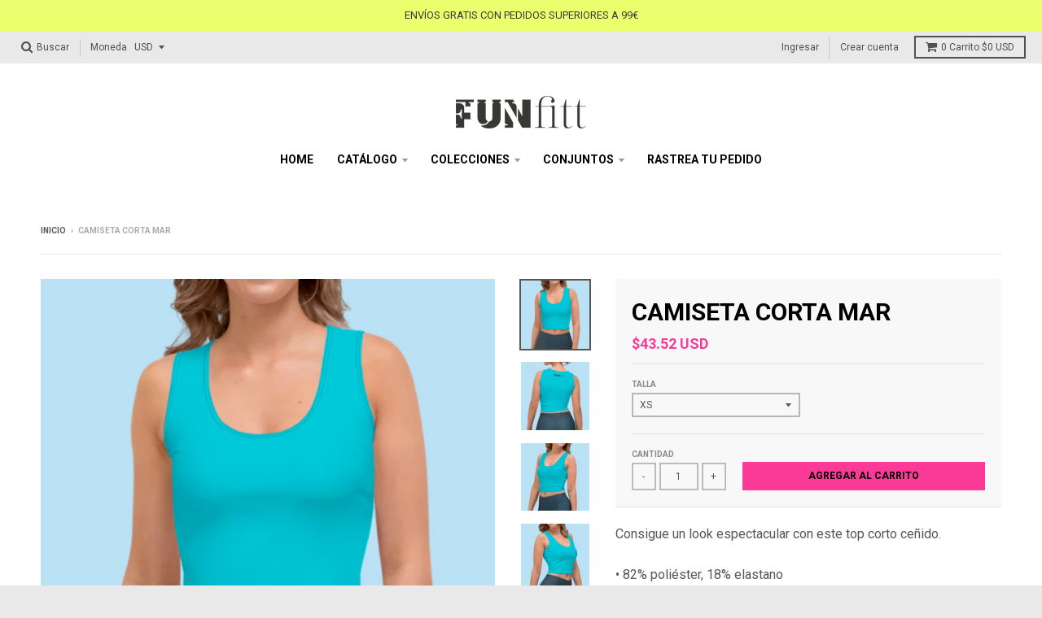

--- FILE ---
content_type: text/html; charset=utf-8
request_url: https://shop.funfitt.com/products/camiseta-corta-mar-1
body_size: 19794
content:
<!doctype html>
<!--[if IE 8]><html class="no-js lt-ie9" lang="es"> <![endif]-->
<!--[if IE 9 ]><html class="ie9 no-js"> <![endif]-->
<!--[if (gt IE 9)|!(IE)]><!--> <html class="no-js" lang="es"> <!--<![endif]-->
<head>
  <meta name="facebook-domain-verification" content="3rf4xamoonw9y0ezpsynrekzciyyn1" />
  <meta charset="utf-8">
  <meta http-equiv="X-UA-Compatible" content="IE=edge,chrome=1">
  <link rel="canonical" href="https://shop.funfitt.com/products/camiseta-corta-mar-1">
  <meta name="viewport" content="width=device-width,initial-scale=1">
  <meta name="theme-color" content="#fc3a98">

  
  <link rel="shortcut icon" href="//shop.funfitt.com/cdn/shop/files/16mm_32x32.png?v=1613790475" type="image/png" />
  

  <title>
    Camiseta corta mar &ndash; FUNFITT
  </title>

  
    <meta name="description" content="Consigue un look espectacular con este top corto ceñido. • 82% poliéster, 18% elastano • Peso del tejido: 224 g/m² (6.61 oz/yd²) • El material se estira en las 4 direcciones, es decir, la tela se estira y se recupera en los hilos de la trama y de la urdimbre. • Fabricado con hilo de microfibra suave y agradable al tact">
  

  
<meta property="og:site_name" content="FUNFITT">
<meta property="og:url" content="https://shop.funfitt.com/products/camiseta-corta-mar-1">
<meta property="og:title" content="Camiseta corta mar">
<meta property="og:type" content="product">
<meta property="og:description" content="Consigue un look espectacular con este top corto ceñido. • 82% poliéster, 18% elastano • Peso del tejido: 224 g/m² (6.61 oz/yd²) • El material se estira en las 4 direcciones, es decir, la tela se estira y se recupera en los hilos de la trama y de la urdimbre. • Fabricado con hilo de microfibra suave y agradable al tact"><meta property="og:price:amount" content="37,50">
  <meta property="og:price:currency" content="EUR"><meta property="og:image" content="http://shop.funfitt.com/cdn/shop/products/all-over-print-crop-top-white-front-6033a69231629copia_1024x1024.png?v=1614084439"><meta property="og:image" content="http://shop.funfitt.com/cdn/shop/products/all-over-print-crop-top-white-back-6033a6923170ccopia_1024x1024.png?v=1614084436"><meta property="og:image" content="http://shop.funfitt.com/cdn/shop/products/all-over-print-crop-top-white-left-front-6033a69231762copia_1024x1024.png?v=1614084436">
<meta property="og:image:secure_url" content="https://shop.funfitt.com/cdn/shop/products/all-over-print-crop-top-white-front-6033a69231629copia_1024x1024.png?v=1614084439"><meta property="og:image:secure_url" content="https://shop.funfitt.com/cdn/shop/products/all-over-print-crop-top-white-back-6033a6923170ccopia_1024x1024.png?v=1614084436"><meta property="og:image:secure_url" content="https://shop.funfitt.com/cdn/shop/products/all-over-print-crop-top-white-left-front-6033a69231762copia_1024x1024.png?v=1614084436">

<meta name="twitter:site" content="@">
<meta name="twitter:card" content="summary_large_image">
<meta name="twitter:title" content="Camiseta corta mar">
<meta name="twitter:description" content="Consigue un look espectacular con este top corto ceñido. • 82% poliéster, 18% elastano • Peso del tejido: 224 g/m² (6.61 oz/yd²) • El material se estira en las 4 direcciones, es decir, la tela se estira y se recupera en los hilos de la trama y de la urdimbre. • Fabricado con hilo de microfibra suave y agradable al tact">


  <script>window.performance && window.performance.mark && window.performance.mark('shopify.content_for_header.start');</script><meta name="facebook-domain-verification" content="ez4sddngl1d834i51k6ooev6b9l82m">
<meta name="facebook-domain-verification" content="ez4sddngl1d834i51k6ooev6b9l82m">
<meta name="google-site-verification" content="JJIyq1LJn1n67C57x15XYcmjjf4DlZcZ2QqAESRJq6g">
<meta id="shopify-digital-wallet" name="shopify-digital-wallet" content="/48055156898/digital_wallets/dialog">
<meta name="shopify-checkout-api-token" content="d83d22e4b059f77513c52d0cb88af0b1">
<meta id="in-context-paypal-metadata" data-shop-id="48055156898" data-venmo-supported="false" data-environment="production" data-locale="es_ES" data-paypal-v4="true" data-currency="EUR">
<link rel="alternate" type="application/json+oembed" href="https://shop.funfitt.com/products/camiseta-corta-mar-1.oembed">
<script async="async" src="/checkouts/internal/preloads.js?locale=es-IE"></script>
<link rel="preconnect" href="https://shop.app" crossorigin="anonymous">
<script async="async" src="https://shop.app/checkouts/internal/preloads.js?locale=es-IE&shop_id=48055156898" crossorigin="anonymous"></script>
<script id="apple-pay-shop-capabilities" type="application/json">{"shopId":48055156898,"countryCode":"IE","currencyCode":"EUR","merchantCapabilities":["supports3DS"],"merchantId":"gid:\/\/shopify\/Shop\/48055156898","merchantName":"FUNFITT","requiredBillingContactFields":["postalAddress","email","phone"],"requiredShippingContactFields":["postalAddress","email","phone"],"shippingType":"shipping","supportedNetworks":["visa","maestro","masterCard","amex"],"total":{"type":"pending","label":"FUNFITT","amount":"1.00"},"shopifyPaymentsEnabled":true,"supportsSubscriptions":true}</script>
<script id="shopify-features" type="application/json">{"accessToken":"d83d22e4b059f77513c52d0cb88af0b1","betas":["rich-media-storefront-analytics"],"domain":"shop.funfitt.com","predictiveSearch":true,"shopId":48055156898,"locale":"es"}</script>
<script>var Shopify = Shopify || {};
Shopify.shop = "funfitt.myshopify.com";
Shopify.locale = "es";
Shopify.currency = {"active":"EUR","rate":"1.0"};
Shopify.country = "IE";
Shopify.theme = {"name":"District","id":117602386082,"schema_name":"District","schema_version":"2.4.0","theme_store_id":null,"role":"main"};
Shopify.theme.handle = "null";
Shopify.theme.style = {"id":null,"handle":null};
Shopify.cdnHost = "shop.funfitt.com/cdn";
Shopify.routes = Shopify.routes || {};
Shopify.routes.root = "/";</script>
<script type="module">!function(o){(o.Shopify=o.Shopify||{}).modules=!0}(window);</script>
<script>!function(o){function n(){var o=[];function n(){o.push(Array.prototype.slice.apply(arguments))}return n.q=o,n}var t=o.Shopify=o.Shopify||{};t.loadFeatures=n(),t.autoloadFeatures=n()}(window);</script>
<script>
  window.ShopifyPay = window.ShopifyPay || {};
  window.ShopifyPay.apiHost = "shop.app\/pay";
  window.ShopifyPay.redirectState = null;
</script>
<script id="shop-js-analytics" type="application/json">{"pageType":"product"}</script>
<script defer="defer" async type="module" src="//shop.funfitt.com/cdn/shopifycloud/shop-js/modules/v2/client.init-shop-cart-sync_CvZOh8Af.es.esm.js"></script>
<script defer="defer" async type="module" src="//shop.funfitt.com/cdn/shopifycloud/shop-js/modules/v2/chunk.common_3Rxs6Qxh.esm.js"></script>
<script type="module">
  await import("//shop.funfitt.com/cdn/shopifycloud/shop-js/modules/v2/client.init-shop-cart-sync_CvZOh8Af.es.esm.js");
await import("//shop.funfitt.com/cdn/shopifycloud/shop-js/modules/v2/chunk.common_3Rxs6Qxh.esm.js");

  window.Shopify.SignInWithShop?.initShopCartSync?.({"fedCMEnabled":true,"windoidEnabled":true});

</script>
<script>
  window.Shopify = window.Shopify || {};
  if (!window.Shopify.featureAssets) window.Shopify.featureAssets = {};
  window.Shopify.featureAssets['shop-js'] = {"shop-cart-sync":["modules/v2/client.shop-cart-sync_rmK0axmV.es.esm.js","modules/v2/chunk.common_3Rxs6Qxh.esm.js"],"init-fed-cm":["modules/v2/client.init-fed-cm_ZaR7zFve.es.esm.js","modules/v2/chunk.common_3Rxs6Qxh.esm.js"],"shop-cash-offers":["modules/v2/client.shop-cash-offers_CD08217J.es.esm.js","modules/v2/chunk.common_3Rxs6Qxh.esm.js","modules/v2/chunk.modal_DPIzVVvN.esm.js"],"shop-button":["modules/v2/client.shop-button_DtKRgnFY.es.esm.js","modules/v2/chunk.common_3Rxs6Qxh.esm.js"],"shop-toast-manager":["modules/v2/client.shop-toast-manager_BhL87v9O.es.esm.js","modules/v2/chunk.common_3Rxs6Qxh.esm.js"],"init-shop-cart-sync":["modules/v2/client.init-shop-cart-sync_CvZOh8Af.es.esm.js","modules/v2/chunk.common_3Rxs6Qxh.esm.js"],"avatar":["modules/v2/client.avatar_BTnouDA3.es.esm.js"],"init-windoid":["modules/v2/client.init-windoid_B42Q2JHR.es.esm.js","modules/v2/chunk.common_3Rxs6Qxh.esm.js"],"init-shop-email-lookup-coordinator":["modules/v2/client.init-shop-email-lookup-coordinator_CFAE-OH8.es.esm.js","modules/v2/chunk.common_3Rxs6Qxh.esm.js"],"pay-button":["modules/v2/client.pay-button_x3Sl_UWF.es.esm.js","modules/v2/chunk.common_3Rxs6Qxh.esm.js"],"shop-login-button":["modules/v2/client.shop-login-button_Bwv8tzNm.es.esm.js","modules/v2/chunk.common_3Rxs6Qxh.esm.js","modules/v2/chunk.modal_DPIzVVvN.esm.js"],"init-customer-accounts-sign-up":["modules/v2/client.init-customer-accounts-sign-up_CqSuJy7r.es.esm.js","modules/v2/client.shop-login-button_Bwv8tzNm.es.esm.js","modules/v2/chunk.common_3Rxs6Qxh.esm.js","modules/v2/chunk.modal_DPIzVVvN.esm.js"],"init-shop-for-new-customer-accounts":["modules/v2/client.init-shop-for-new-customer-accounts_l0dYgp_m.es.esm.js","modules/v2/client.shop-login-button_Bwv8tzNm.es.esm.js","modules/v2/chunk.common_3Rxs6Qxh.esm.js","modules/v2/chunk.modal_DPIzVVvN.esm.js"],"init-customer-accounts":["modules/v2/client.init-customer-accounts_DwzgN7WB.es.esm.js","modules/v2/client.shop-login-button_Bwv8tzNm.es.esm.js","modules/v2/chunk.common_3Rxs6Qxh.esm.js","modules/v2/chunk.modal_DPIzVVvN.esm.js"],"shop-follow-button":["modules/v2/client.shop-follow-button_sMoqSZtr.es.esm.js","modules/v2/chunk.common_3Rxs6Qxh.esm.js","modules/v2/chunk.modal_DPIzVVvN.esm.js"],"checkout-modal":["modules/v2/client.checkout-modal_CwKmoEcx.es.esm.js","modules/v2/chunk.common_3Rxs6Qxh.esm.js","modules/v2/chunk.modal_DPIzVVvN.esm.js"],"lead-capture":["modules/v2/client.lead-capture_De9xQpTV.es.esm.js","modules/v2/chunk.common_3Rxs6Qxh.esm.js","modules/v2/chunk.modal_DPIzVVvN.esm.js"],"shop-login":["modules/v2/client.shop-login_DZKlOsWP.es.esm.js","modules/v2/chunk.common_3Rxs6Qxh.esm.js","modules/v2/chunk.modal_DPIzVVvN.esm.js"],"payment-terms":["modules/v2/client.payment-terms_WyOlUs-o.es.esm.js","modules/v2/chunk.common_3Rxs6Qxh.esm.js","modules/v2/chunk.modal_DPIzVVvN.esm.js"]};
</script>
<script>(function() {
  var isLoaded = false;
  function asyncLoad() {
    if (isLoaded) return;
    isLoaded = true;
    var urls = ["https:\/\/cookie-bar.conversionbear.com\/script?app=cookie_consent\u0026shop=funfitt.myshopify.com","https:\/\/instafeed.nfcube.com\/cdn\/f54601948ba1350695758e587118cb03.js?shop=funfitt.myshopify.com","\/\/cdn.shopify.com\/proxy\/06e75c9532db832de9f2b65bc25cca9d3852aa7bc37fec4a6cf594f817ae7028\/static.cdn.printful.com\/static\/js\/external\/shopify-product-customizer.js?v=0.28\u0026shop=funfitt.myshopify.com\u0026sp-cache-control=cHVibGljLCBtYXgtYWdlPTkwMA"];
    for (var i = 0; i < urls.length; i++) {
      var s = document.createElement('script');
      s.type = 'text/javascript';
      s.async = true;
      s.src = urls[i];
      var x = document.getElementsByTagName('script')[0];
      x.parentNode.insertBefore(s, x);
    }
  };
  if(window.attachEvent) {
    window.attachEvent('onload', asyncLoad);
  } else {
    window.addEventListener('load', asyncLoad, false);
  }
})();</script>
<script id="__st">var __st={"a":48055156898,"offset":3600,"reqid":"a5e3b43d-0f82-4337-a55b-d42e6043a085-1768849313","pageurl":"shop.funfitt.com\/products\/camiseta-corta-mar-1","u":"e8f364b9fe0c","p":"product","rtyp":"product","rid":6159239807138};</script>
<script>window.ShopifyPaypalV4VisibilityTracking = true;</script>
<script id="captcha-bootstrap">!function(){'use strict';const t='contact',e='account',n='new_comment',o=[[t,t],['blogs',n],['comments',n],[t,'customer']],c=[[e,'customer_login'],[e,'guest_login'],[e,'recover_customer_password'],[e,'create_customer']],r=t=>t.map((([t,e])=>`form[action*='/${t}']:not([data-nocaptcha='true']) input[name='form_type'][value='${e}']`)).join(','),a=t=>()=>t?[...document.querySelectorAll(t)].map((t=>t.form)):[];function s(){const t=[...o],e=r(t);return a(e)}const i='password',u='form_key',d=['recaptcha-v3-token','g-recaptcha-response','h-captcha-response',i],f=()=>{try{return window.sessionStorage}catch{return}},m='__shopify_v',_=t=>t.elements[u];function p(t,e,n=!1){try{const o=window.sessionStorage,c=JSON.parse(o.getItem(e)),{data:r}=function(t){const{data:e,action:n}=t;return t[m]||n?{data:e,action:n}:{data:t,action:n}}(c);for(const[e,n]of Object.entries(r))t.elements[e]&&(t.elements[e].value=n);n&&o.removeItem(e)}catch(o){console.error('form repopulation failed',{error:o})}}const l='form_type',E='cptcha';function T(t){t.dataset[E]=!0}const w=window,h=w.document,L='Shopify',v='ce_forms',y='captcha';let A=!1;((t,e)=>{const n=(g='f06e6c50-85a8-45c8-87d0-21a2b65856fe',I='https://cdn.shopify.com/shopifycloud/storefront-forms-hcaptcha/ce_storefront_forms_captcha_hcaptcha.v1.5.2.iife.js',D={infoText:'Protegido por hCaptcha',privacyText:'Privacidad',termsText:'Términos'},(t,e,n)=>{const o=w[L][v],c=o.bindForm;if(c)return c(t,g,e,D).then(n);var r;o.q.push([[t,g,e,D],n]),r=I,A||(h.body.append(Object.assign(h.createElement('script'),{id:'captcha-provider',async:!0,src:r})),A=!0)});var g,I,D;w[L]=w[L]||{},w[L][v]=w[L][v]||{},w[L][v].q=[],w[L][y]=w[L][y]||{},w[L][y].protect=function(t,e){n(t,void 0,e),T(t)},Object.freeze(w[L][y]),function(t,e,n,w,h,L){const[v,y,A,g]=function(t,e,n){const i=e?o:[],u=t?c:[],d=[...i,...u],f=r(d),m=r(i),_=r(d.filter((([t,e])=>n.includes(e))));return[a(f),a(m),a(_),s()]}(w,h,L),I=t=>{const e=t.target;return e instanceof HTMLFormElement?e:e&&e.form},D=t=>v().includes(t);t.addEventListener('submit',(t=>{const e=I(t);if(!e)return;const n=D(e)&&!e.dataset.hcaptchaBound&&!e.dataset.recaptchaBound,o=_(e),c=g().includes(e)&&(!o||!o.value);(n||c)&&t.preventDefault(),c&&!n&&(function(t){try{if(!f())return;!function(t){const e=f();if(!e)return;const n=_(t);if(!n)return;const o=n.value;o&&e.removeItem(o)}(t);const e=Array.from(Array(32),(()=>Math.random().toString(36)[2])).join('');!function(t,e){_(t)||t.append(Object.assign(document.createElement('input'),{type:'hidden',name:u})),t.elements[u].value=e}(t,e),function(t,e){const n=f();if(!n)return;const o=[...t.querySelectorAll(`input[type='${i}']`)].map((({name:t})=>t)),c=[...d,...o],r={};for(const[a,s]of new FormData(t).entries())c.includes(a)||(r[a]=s);n.setItem(e,JSON.stringify({[m]:1,action:t.action,data:r}))}(t,e)}catch(e){console.error('failed to persist form',e)}}(e),e.submit())}));const S=(t,e)=>{t&&!t.dataset[E]&&(n(t,e.some((e=>e===t))),T(t))};for(const o of['focusin','change'])t.addEventListener(o,(t=>{const e=I(t);D(e)&&S(e,y())}));const B=e.get('form_key'),M=e.get(l),P=B&&M;t.addEventListener('DOMContentLoaded',(()=>{const t=y();if(P)for(const e of t)e.elements[l].value===M&&p(e,B);[...new Set([...A(),...v().filter((t=>'true'===t.dataset.shopifyCaptcha))])].forEach((e=>S(e,t)))}))}(h,new URLSearchParams(w.location.search),n,t,e,['guest_login'])})(!0,!0)}();</script>
<script integrity="sha256-4kQ18oKyAcykRKYeNunJcIwy7WH5gtpwJnB7kiuLZ1E=" data-source-attribution="shopify.loadfeatures" defer="defer" src="//shop.funfitt.com/cdn/shopifycloud/storefront/assets/storefront/load_feature-a0a9edcb.js" crossorigin="anonymous"></script>
<script crossorigin="anonymous" defer="defer" src="//shop.funfitt.com/cdn/shopifycloud/storefront/assets/shopify_pay/storefront-65b4c6d7.js?v=20250812"></script>
<script data-source-attribution="shopify.dynamic_checkout.dynamic.init">var Shopify=Shopify||{};Shopify.PaymentButton=Shopify.PaymentButton||{isStorefrontPortableWallets:!0,init:function(){window.Shopify.PaymentButton.init=function(){};var t=document.createElement("script");t.src="https://shop.funfitt.com/cdn/shopifycloud/portable-wallets/latest/portable-wallets.es.js",t.type="module",document.head.appendChild(t)}};
</script>
<script data-source-attribution="shopify.dynamic_checkout.buyer_consent">
  function portableWalletsHideBuyerConsent(e){var t=document.getElementById("shopify-buyer-consent"),n=document.getElementById("shopify-subscription-policy-button");t&&n&&(t.classList.add("hidden"),t.setAttribute("aria-hidden","true"),n.removeEventListener("click",e))}function portableWalletsShowBuyerConsent(e){var t=document.getElementById("shopify-buyer-consent"),n=document.getElementById("shopify-subscription-policy-button");t&&n&&(t.classList.remove("hidden"),t.removeAttribute("aria-hidden"),n.addEventListener("click",e))}window.Shopify?.PaymentButton&&(window.Shopify.PaymentButton.hideBuyerConsent=portableWalletsHideBuyerConsent,window.Shopify.PaymentButton.showBuyerConsent=portableWalletsShowBuyerConsent);
</script>
<script data-source-attribution="shopify.dynamic_checkout.cart.bootstrap">document.addEventListener("DOMContentLoaded",(function(){function t(){return document.querySelector("shopify-accelerated-checkout-cart, shopify-accelerated-checkout")}if(t())Shopify.PaymentButton.init();else{new MutationObserver((function(e,n){t()&&(Shopify.PaymentButton.init(),n.disconnect())})).observe(document.body,{childList:!0,subtree:!0})}}));
</script>
<link id="shopify-accelerated-checkout-styles" rel="stylesheet" media="screen" href="https://shop.funfitt.com/cdn/shopifycloud/portable-wallets/latest/accelerated-checkout-backwards-compat.css" crossorigin="anonymous">
<style id="shopify-accelerated-checkout-cart">
        #shopify-buyer-consent {
  margin-top: 1em;
  display: inline-block;
  width: 100%;
}

#shopify-buyer-consent.hidden {
  display: none;
}

#shopify-subscription-policy-button {
  background: none;
  border: none;
  padding: 0;
  text-decoration: underline;
  font-size: inherit;
  cursor: pointer;
}

#shopify-subscription-policy-button::before {
  box-shadow: none;
}

      </style>

<script>window.performance && window.performance.mark && window.performance.mark('shopify.content_for_header.end');</script>

  
  
  

  
  
  
  
  
    <link href="//fonts.googleapis.com/css?family=Roboto:400,400italic,700,700italic|Roboto:400,400italic,700,700italic|Roboto:400,400italic,700,700italic|" rel="stylesheet" type="text/css" media="all" />
  


  <link href="//shop.funfitt.com/cdn/shop/t/5/assets/theme.scss.css?v=116643062657008972711759261753" rel="stylesheet" type="text/css" media="all" />

  

  <!-- /snippets/oldIE-js.liquid -->


<!--[if lt IE 9]>

<script src="//cdnjs.cloudflare.com/ajax/libs/html5shiv/3.7.2/html5shiv.min.js" type="text/javascript"></script>
<script src="//shop.funfitt.com/cdn/shop/t/5/assets/respond.min.js?v=52248677837542619231609673021" type="text/javascript"></script>
<link href="//shop.funfitt.com/cdn/shop/t/5/assets/respond-proxy.html" id="respond-proxy" rel="respond-proxy" />
<link href="//shop.funfitt.com/search?q=48ebcbb8cd479c720800548eff2bb0bd" id="respond-redirect" rel="respond-redirect" />
<script src="//shop.funfitt.com/search?q=48ebcbb8cd479c720800548eff2bb0bd" type="text/javascript"></script>
<![endif]-->

  <script>
    window.StyleHatch = window.StyleHatch || {};
    StyleHatch.currencyFormat = "€{{amount_with_comma_separator}}";
    StyleHatch.Strings = {
      instagramAddToken: "Agregue su token de acceso Instagram.",
      instagramInvalidToken: "El token de acceso Instagram no es válido. Compruebe que ha agregado el token completo.",
      instagramRateLimitToken: "Su tienda actualmente supera el límite de tarifa de Instagram. Contacto Soporte de Style Hatch para los detalles.",
      addToCart: "Agregar al carrito",
      soldOut: "Agotado"
    }
    StyleHatch.ajaxCartEnable = true;
    // Post defer
    window.addEventListener('DOMContentLoaded', function() {
      

      
      
    });
    document.documentElement.className = document.documentElement.className.replace('no-js', 'js');
  </script>

  <!--[if (gt IE 9)|!(IE)]><!--><script src="//shop.funfitt.com/cdn/shop/t/5/assets/lazysizes.min.js?v=18864737905805455751609673020" async="async"></script><!--<![endif]-->
  <!--[if lte IE 9]><script src="//shop.funfitt.com/cdn/shop/t/5/assets/lazysizes.min.js?v=18864737905805455751609673020"></script><![endif]-->
  <!--[if (gt IE 9)|!(IE)]><!--><script src="//shop.funfitt.com/cdn/shop/t/5/assets/vendor.js?v=93128638855166195251609673024" defer="defer"></script><!--<![endif]-->
  <!--[if lte IE 9]><script src="//shop.funfitt.com/cdn/shop/t/5/assets/vendor.js?v=93128638855166195251609673024"></script><![endif]-->
  
    <script>
StyleHatch.currencyConverter = true;
StyleHatch.shopCurrency = 'EUR';
StyleHatch.defaultCurrency = 'USD';
// Formatting
StyleHatch.currencyConverterFormat = 'money_with_currency_format';
StyleHatch.moneyWithCurrencyFormat = "€{{amount_with_comma_separator}} EUR";
StyleHatch.moneyFormat = "€{{amount_with_comma_separator}}";
</script>
<!--[if (gt IE 9)|!(IE)]><!--><script src="//cdn.shopify.com/s/javascripts/currencies.js" defer="defer"></script><!--<![endif]-->
<!--[if lte IE 9]><script src="//cdn.shopify.com/s/javascripts/currencies.js"></script><![endif]-->
<!--[if (gt IE 9)|!(IE)]><!--><script src="//shop.funfitt.com/cdn/shop/t/5/assets/jquery.currencies.min.js?v=152147414266255262171609673019" defer="defer"></script><!--<![endif]-->
<!--[if lte IE 9]><script src="//shop.funfitt.com/cdn/shop/t/5/assets/jquery.currencies.min.js?v=152147414266255262171609673019"></script><![endif]-->

  
  <!--[if (gt IE 9)|!(IE)]><!--><script src="//shop.funfitt.com/cdn/shop/t/5/assets/theme.min.js?v=46199599823046684081609673023" defer="defer"></script><!--<![endif]-->
  <!--[if lte IE 9]><script src="//shop.funfitt.com/cdn/shop/t/5/assets/theme.min.js?v=46199599823046684081609673023"></script><![endif]-->


	<script>var loox_global_hash = '1608064212180';</script><script>var loox_widgeton_caret = {"visible":true};</script><style>.loox-reviews-default { max-width: 1200px; margin: 0 auto; }.loox-rating .loox-icon.loox-caret { color:#333; cursor: pointer; }</style>
<link href="https://monorail-edge.shopifysvc.com" rel="dns-prefetch">
<script>(function(){if ("sendBeacon" in navigator && "performance" in window) {try {var session_token_from_headers = performance.getEntriesByType('navigation')[0].serverTiming.find(x => x.name == '_s').description;} catch {var session_token_from_headers = undefined;}var session_cookie_matches = document.cookie.match(/_shopify_s=([^;]*)/);var session_token_from_cookie = session_cookie_matches && session_cookie_matches.length === 2 ? session_cookie_matches[1] : "";var session_token = session_token_from_headers || session_token_from_cookie || "";function handle_abandonment_event(e) {var entries = performance.getEntries().filter(function(entry) {return /monorail-edge.shopifysvc.com/.test(entry.name);});if (!window.abandonment_tracked && entries.length === 0) {window.abandonment_tracked = true;var currentMs = Date.now();var navigation_start = performance.timing.navigationStart;var payload = {shop_id: 48055156898,url: window.location.href,navigation_start,duration: currentMs - navigation_start,session_token,page_type: "product"};window.navigator.sendBeacon("https://monorail-edge.shopifysvc.com/v1/produce", JSON.stringify({schema_id: "online_store_buyer_site_abandonment/1.1",payload: payload,metadata: {event_created_at_ms: currentMs,event_sent_at_ms: currentMs}}));}}window.addEventListener('pagehide', handle_abandonment_event);}}());</script>
<script id="web-pixels-manager-setup">(function e(e,d,r,n,o){if(void 0===o&&(o={}),!Boolean(null===(a=null===(i=window.Shopify)||void 0===i?void 0:i.analytics)||void 0===a?void 0:a.replayQueue)){var i,a;window.Shopify=window.Shopify||{};var t=window.Shopify;t.analytics=t.analytics||{};var s=t.analytics;s.replayQueue=[],s.publish=function(e,d,r){return s.replayQueue.push([e,d,r]),!0};try{self.performance.mark("wpm:start")}catch(e){}var l=function(){var e={modern:/Edge?\/(1{2}[4-9]|1[2-9]\d|[2-9]\d{2}|\d{4,})\.\d+(\.\d+|)|Firefox\/(1{2}[4-9]|1[2-9]\d|[2-9]\d{2}|\d{4,})\.\d+(\.\d+|)|Chrom(ium|e)\/(9{2}|\d{3,})\.\d+(\.\d+|)|(Maci|X1{2}).+ Version\/(15\.\d+|(1[6-9]|[2-9]\d|\d{3,})\.\d+)([,.]\d+|)( \(\w+\)|)( Mobile\/\w+|) Safari\/|Chrome.+OPR\/(9{2}|\d{3,})\.\d+\.\d+|(CPU[ +]OS|iPhone[ +]OS|CPU[ +]iPhone|CPU IPhone OS|CPU iPad OS)[ +]+(15[._]\d+|(1[6-9]|[2-9]\d|\d{3,})[._]\d+)([._]\d+|)|Android:?[ /-](13[3-9]|1[4-9]\d|[2-9]\d{2}|\d{4,})(\.\d+|)(\.\d+|)|Android.+Firefox\/(13[5-9]|1[4-9]\d|[2-9]\d{2}|\d{4,})\.\d+(\.\d+|)|Android.+Chrom(ium|e)\/(13[3-9]|1[4-9]\d|[2-9]\d{2}|\d{4,})\.\d+(\.\d+|)|SamsungBrowser\/([2-9]\d|\d{3,})\.\d+/,legacy:/Edge?\/(1[6-9]|[2-9]\d|\d{3,})\.\d+(\.\d+|)|Firefox\/(5[4-9]|[6-9]\d|\d{3,})\.\d+(\.\d+|)|Chrom(ium|e)\/(5[1-9]|[6-9]\d|\d{3,})\.\d+(\.\d+|)([\d.]+$|.*Safari\/(?![\d.]+ Edge\/[\d.]+$))|(Maci|X1{2}).+ Version\/(10\.\d+|(1[1-9]|[2-9]\d|\d{3,})\.\d+)([,.]\d+|)( \(\w+\)|)( Mobile\/\w+|) Safari\/|Chrome.+OPR\/(3[89]|[4-9]\d|\d{3,})\.\d+\.\d+|(CPU[ +]OS|iPhone[ +]OS|CPU[ +]iPhone|CPU IPhone OS|CPU iPad OS)[ +]+(10[._]\d+|(1[1-9]|[2-9]\d|\d{3,})[._]\d+)([._]\d+|)|Android:?[ /-](13[3-9]|1[4-9]\d|[2-9]\d{2}|\d{4,})(\.\d+|)(\.\d+|)|Mobile Safari.+OPR\/([89]\d|\d{3,})\.\d+\.\d+|Android.+Firefox\/(13[5-9]|1[4-9]\d|[2-9]\d{2}|\d{4,})\.\d+(\.\d+|)|Android.+Chrom(ium|e)\/(13[3-9]|1[4-9]\d|[2-9]\d{2}|\d{4,})\.\d+(\.\d+|)|Android.+(UC? ?Browser|UCWEB|U3)[ /]?(15\.([5-9]|\d{2,})|(1[6-9]|[2-9]\d|\d{3,})\.\d+)\.\d+|SamsungBrowser\/(5\.\d+|([6-9]|\d{2,})\.\d+)|Android.+MQ{2}Browser\/(14(\.(9|\d{2,})|)|(1[5-9]|[2-9]\d|\d{3,})(\.\d+|))(\.\d+|)|K[Aa][Ii]OS\/(3\.\d+|([4-9]|\d{2,})\.\d+)(\.\d+|)/},d=e.modern,r=e.legacy,n=navigator.userAgent;return n.match(d)?"modern":n.match(r)?"legacy":"unknown"}(),u="modern"===l?"modern":"legacy",c=(null!=n?n:{modern:"",legacy:""})[u],f=function(e){return[e.baseUrl,"/wpm","/b",e.hashVersion,"modern"===e.buildTarget?"m":"l",".js"].join("")}({baseUrl:d,hashVersion:r,buildTarget:u}),m=function(e){var d=e.version,r=e.bundleTarget,n=e.surface,o=e.pageUrl,i=e.monorailEndpoint;return{emit:function(e){var a=e.status,t=e.errorMsg,s=(new Date).getTime(),l=JSON.stringify({metadata:{event_sent_at_ms:s},events:[{schema_id:"web_pixels_manager_load/3.1",payload:{version:d,bundle_target:r,page_url:o,status:a,surface:n,error_msg:t},metadata:{event_created_at_ms:s}}]});if(!i)return console&&console.warn&&console.warn("[Web Pixels Manager] No Monorail endpoint provided, skipping logging."),!1;try{return self.navigator.sendBeacon.bind(self.navigator)(i,l)}catch(e){}var u=new XMLHttpRequest;try{return u.open("POST",i,!0),u.setRequestHeader("Content-Type","text/plain"),u.send(l),!0}catch(e){return console&&console.warn&&console.warn("[Web Pixels Manager] Got an unhandled error while logging to Monorail."),!1}}}}({version:r,bundleTarget:l,surface:e.surface,pageUrl:self.location.href,monorailEndpoint:e.monorailEndpoint});try{o.browserTarget=l,function(e){var d=e.src,r=e.async,n=void 0===r||r,o=e.onload,i=e.onerror,a=e.sri,t=e.scriptDataAttributes,s=void 0===t?{}:t,l=document.createElement("script"),u=document.querySelector("head"),c=document.querySelector("body");if(l.async=n,l.src=d,a&&(l.integrity=a,l.crossOrigin="anonymous"),s)for(var f in s)if(Object.prototype.hasOwnProperty.call(s,f))try{l.dataset[f]=s[f]}catch(e){}if(o&&l.addEventListener("load",o),i&&l.addEventListener("error",i),u)u.appendChild(l);else{if(!c)throw new Error("Did not find a head or body element to append the script");c.appendChild(l)}}({src:f,async:!0,onload:function(){if(!function(){var e,d;return Boolean(null===(d=null===(e=window.Shopify)||void 0===e?void 0:e.analytics)||void 0===d?void 0:d.initialized)}()){var d=window.webPixelsManager.init(e)||void 0;if(d){var r=window.Shopify.analytics;r.replayQueue.forEach((function(e){var r=e[0],n=e[1],o=e[2];d.publishCustomEvent(r,n,o)})),r.replayQueue=[],r.publish=d.publishCustomEvent,r.visitor=d.visitor,r.initialized=!0}}},onerror:function(){return m.emit({status:"failed",errorMsg:"".concat(f," has failed to load")})},sri:function(e){var d=/^sha384-[A-Za-z0-9+/=]+$/;return"string"==typeof e&&d.test(e)}(c)?c:"",scriptDataAttributes:o}),m.emit({status:"loading"})}catch(e){m.emit({status:"failed",errorMsg:(null==e?void 0:e.message)||"Unknown error"})}}})({shopId: 48055156898,storefrontBaseUrl: "https://shop.funfitt.com",extensionsBaseUrl: "https://extensions.shopifycdn.com/cdn/shopifycloud/web-pixels-manager",monorailEndpoint: "https://monorail-edge.shopifysvc.com/unstable/produce_batch",surface: "storefront-renderer",enabledBetaFlags: ["2dca8a86"],webPixelsConfigList: [{"id":"2300576072","configuration":"{\"storeIdentity\":\"funfitt.myshopify.com\",\"baseURL\":\"https:\\\/\\\/api.printful.com\\\/shopify-pixels\"}","eventPayloadVersion":"v1","runtimeContext":"STRICT","scriptVersion":"74f275712857ab41bea9d998dcb2f9da","type":"APP","apiClientId":156624,"privacyPurposes":["ANALYTICS","MARKETING","SALE_OF_DATA"],"dataSharingAdjustments":{"protectedCustomerApprovalScopes":["read_customer_address","read_customer_email","read_customer_name","read_customer_personal_data","read_customer_phone"]}},{"id":"1052442952","configuration":"{\"config\":\"{\\\"pixel_id\\\":\\\"GT-TNF2QXV\\\",\\\"target_country\\\":\\\"ES\\\",\\\"gtag_events\\\":[{\\\"type\\\":\\\"purchase\\\",\\\"action_label\\\":\\\"MC-E0JQFMTBYM\\\"},{\\\"type\\\":\\\"page_view\\\",\\\"action_label\\\":\\\"MC-E0JQFMTBYM\\\"},{\\\"type\\\":\\\"view_item\\\",\\\"action_label\\\":\\\"MC-E0JQFMTBYM\\\"}],\\\"enable_monitoring_mode\\\":false}\"}","eventPayloadVersion":"v1","runtimeContext":"OPEN","scriptVersion":"b2a88bafab3e21179ed38636efcd8a93","type":"APP","apiClientId":1780363,"privacyPurposes":[],"dataSharingAdjustments":{"protectedCustomerApprovalScopes":["read_customer_address","read_customer_email","read_customer_name","read_customer_personal_data","read_customer_phone"]}},{"id":"365134152","configuration":"{\"pixel_id\":\"1072861009915046\",\"pixel_type\":\"facebook_pixel\",\"metaapp_system_user_token\":\"-\"}","eventPayloadVersion":"v1","runtimeContext":"OPEN","scriptVersion":"ca16bc87fe92b6042fbaa3acc2fbdaa6","type":"APP","apiClientId":2329312,"privacyPurposes":["ANALYTICS","MARKETING","SALE_OF_DATA"],"dataSharingAdjustments":{"protectedCustomerApprovalScopes":["read_customer_address","read_customer_email","read_customer_name","read_customer_personal_data","read_customer_phone"]}},{"id":"185401672","eventPayloadVersion":"v1","runtimeContext":"LAX","scriptVersion":"1","type":"CUSTOM","privacyPurposes":["ANALYTICS"],"name":"Google Analytics tag (migrated)"},{"id":"shopify-app-pixel","configuration":"{}","eventPayloadVersion":"v1","runtimeContext":"STRICT","scriptVersion":"0450","apiClientId":"shopify-pixel","type":"APP","privacyPurposes":["ANALYTICS","MARKETING"]},{"id":"shopify-custom-pixel","eventPayloadVersion":"v1","runtimeContext":"LAX","scriptVersion":"0450","apiClientId":"shopify-pixel","type":"CUSTOM","privacyPurposes":["ANALYTICS","MARKETING"]}],isMerchantRequest: false,initData: {"shop":{"name":"FUNFITT","paymentSettings":{"currencyCode":"EUR"},"myshopifyDomain":"funfitt.myshopify.com","countryCode":"IE","storefrontUrl":"https:\/\/shop.funfitt.com"},"customer":null,"cart":null,"checkout":null,"productVariants":[{"price":{"amount":37.5,"currencyCode":"EUR"},"product":{"title":"Camiseta corta mar","vendor":"FUNFITT","id":"6159239807138","untranslatedTitle":"Camiseta corta mar","url":"\/products\/camiseta-corta-mar-1","type":""},"id":"37886805573794","image":{"src":"\/\/shop.funfitt.com\/cdn\/shop\/products\/all-over-print-crop-top-white-front-6033a69231629copia.png?v=1614084439"},"sku":"2578815_7812","title":"XS","untranslatedTitle":"XS"},{"price":{"amount":37.5,"currencyCode":"EUR"},"product":{"title":"Camiseta corta mar","vendor":"FUNFITT","id":"6159239807138","untranslatedTitle":"Camiseta corta mar","url":"\/products\/camiseta-corta-mar-1","type":""},"id":"37886805606562","image":{"src":"\/\/shop.funfitt.com\/cdn\/shop\/products\/all-over-print-crop-top-white-front-6033a69231629copia.png?v=1614084439"},"sku":"2578815_7813","title":"S","untranslatedTitle":"S"},{"price":{"amount":37.5,"currencyCode":"EUR"},"product":{"title":"Camiseta corta mar","vendor":"FUNFITT","id":"6159239807138","untranslatedTitle":"Camiseta corta mar","url":"\/products\/camiseta-corta-mar-1","type":""},"id":"37886805639330","image":{"src":"\/\/shop.funfitt.com\/cdn\/shop\/products\/all-over-print-crop-top-white-front-6033a69231629copia.png?v=1614084439"},"sku":"2578815_7814","title":"M","untranslatedTitle":"M"},{"price":{"amount":37.5,"currencyCode":"EUR"},"product":{"title":"Camiseta corta mar","vendor":"FUNFITT","id":"6159239807138","untranslatedTitle":"Camiseta corta mar","url":"\/products\/camiseta-corta-mar-1","type":""},"id":"37886805672098","image":{"src":"\/\/shop.funfitt.com\/cdn\/shop\/products\/all-over-print-crop-top-white-front-6033a69231629copia.png?v=1614084439"},"sku":"2578815_7815","title":"L","untranslatedTitle":"L"},{"price":{"amount":37.5,"currencyCode":"EUR"},"product":{"title":"Camiseta corta mar","vendor":"FUNFITT","id":"6159239807138","untranslatedTitle":"Camiseta corta mar","url":"\/products\/camiseta-corta-mar-1","type":""},"id":"37886805704866","image":{"src":"\/\/shop.funfitt.com\/cdn\/shop\/products\/all-over-print-crop-top-white-front-6033a69231629copia.png?v=1614084439"},"sku":"2578815_7816","title":"XL","untranslatedTitle":"XL"}],"purchasingCompany":null},},"https://shop.funfitt.com/cdn","fcfee988w5aeb613cpc8e4bc33m6693e112",{"modern":"","legacy":""},{"shopId":"48055156898","storefrontBaseUrl":"https:\/\/shop.funfitt.com","extensionBaseUrl":"https:\/\/extensions.shopifycdn.com\/cdn\/shopifycloud\/web-pixels-manager","surface":"storefront-renderer","enabledBetaFlags":"[\"2dca8a86\"]","isMerchantRequest":"false","hashVersion":"fcfee988w5aeb613cpc8e4bc33m6693e112","publish":"custom","events":"[[\"page_viewed\",{}],[\"product_viewed\",{\"productVariant\":{\"price\":{\"amount\":37.5,\"currencyCode\":\"EUR\"},\"product\":{\"title\":\"Camiseta corta mar\",\"vendor\":\"FUNFITT\",\"id\":\"6159239807138\",\"untranslatedTitle\":\"Camiseta corta mar\",\"url\":\"\/products\/camiseta-corta-mar-1\",\"type\":\"\"},\"id\":\"37886805573794\",\"image\":{\"src\":\"\/\/shop.funfitt.com\/cdn\/shop\/products\/all-over-print-crop-top-white-front-6033a69231629copia.png?v=1614084439\"},\"sku\":\"2578815_7812\",\"title\":\"XS\",\"untranslatedTitle\":\"XS\"}}]]"});</script><script>
  window.ShopifyAnalytics = window.ShopifyAnalytics || {};
  window.ShopifyAnalytics.meta = window.ShopifyAnalytics.meta || {};
  window.ShopifyAnalytics.meta.currency = 'EUR';
  var meta = {"product":{"id":6159239807138,"gid":"gid:\/\/shopify\/Product\/6159239807138","vendor":"FUNFITT","type":"","handle":"camiseta-corta-mar-1","variants":[{"id":37886805573794,"price":3750,"name":"Camiseta corta mar - XS","public_title":"XS","sku":"2578815_7812"},{"id":37886805606562,"price":3750,"name":"Camiseta corta mar - S","public_title":"S","sku":"2578815_7813"},{"id":37886805639330,"price":3750,"name":"Camiseta corta mar - M","public_title":"M","sku":"2578815_7814"},{"id":37886805672098,"price":3750,"name":"Camiseta corta mar - L","public_title":"L","sku":"2578815_7815"},{"id":37886805704866,"price":3750,"name":"Camiseta corta mar - XL","public_title":"XL","sku":"2578815_7816"}],"remote":false},"page":{"pageType":"product","resourceType":"product","resourceId":6159239807138,"requestId":"a5e3b43d-0f82-4337-a55b-d42e6043a085-1768849313"}};
  for (var attr in meta) {
    window.ShopifyAnalytics.meta[attr] = meta[attr];
  }
</script>
<script class="analytics">
  (function () {
    var customDocumentWrite = function(content) {
      var jquery = null;

      if (window.jQuery) {
        jquery = window.jQuery;
      } else if (window.Checkout && window.Checkout.$) {
        jquery = window.Checkout.$;
      }

      if (jquery) {
        jquery('body').append(content);
      }
    };

    var hasLoggedConversion = function(token) {
      if (token) {
        return document.cookie.indexOf('loggedConversion=' + token) !== -1;
      }
      return false;
    }

    var setCookieIfConversion = function(token) {
      if (token) {
        var twoMonthsFromNow = new Date(Date.now());
        twoMonthsFromNow.setMonth(twoMonthsFromNow.getMonth() + 2);

        document.cookie = 'loggedConversion=' + token + '; expires=' + twoMonthsFromNow;
      }
    }

    var trekkie = window.ShopifyAnalytics.lib = window.trekkie = window.trekkie || [];
    if (trekkie.integrations) {
      return;
    }
    trekkie.methods = [
      'identify',
      'page',
      'ready',
      'track',
      'trackForm',
      'trackLink'
    ];
    trekkie.factory = function(method) {
      return function() {
        var args = Array.prototype.slice.call(arguments);
        args.unshift(method);
        trekkie.push(args);
        return trekkie;
      };
    };
    for (var i = 0; i < trekkie.methods.length; i++) {
      var key = trekkie.methods[i];
      trekkie[key] = trekkie.factory(key);
    }
    trekkie.load = function(config) {
      trekkie.config = config || {};
      trekkie.config.initialDocumentCookie = document.cookie;
      var first = document.getElementsByTagName('script')[0];
      var script = document.createElement('script');
      script.type = 'text/javascript';
      script.onerror = function(e) {
        var scriptFallback = document.createElement('script');
        scriptFallback.type = 'text/javascript';
        scriptFallback.onerror = function(error) {
                var Monorail = {
      produce: function produce(monorailDomain, schemaId, payload) {
        var currentMs = new Date().getTime();
        var event = {
          schema_id: schemaId,
          payload: payload,
          metadata: {
            event_created_at_ms: currentMs,
            event_sent_at_ms: currentMs
          }
        };
        return Monorail.sendRequest("https://" + monorailDomain + "/v1/produce", JSON.stringify(event));
      },
      sendRequest: function sendRequest(endpointUrl, payload) {
        // Try the sendBeacon API
        if (window && window.navigator && typeof window.navigator.sendBeacon === 'function' && typeof window.Blob === 'function' && !Monorail.isIos12()) {
          var blobData = new window.Blob([payload], {
            type: 'text/plain'
          });

          if (window.navigator.sendBeacon(endpointUrl, blobData)) {
            return true;
          } // sendBeacon was not successful

        } // XHR beacon

        var xhr = new XMLHttpRequest();

        try {
          xhr.open('POST', endpointUrl);
          xhr.setRequestHeader('Content-Type', 'text/plain');
          xhr.send(payload);
        } catch (e) {
          console.log(e);
        }

        return false;
      },
      isIos12: function isIos12() {
        return window.navigator.userAgent.lastIndexOf('iPhone; CPU iPhone OS 12_') !== -1 || window.navigator.userAgent.lastIndexOf('iPad; CPU OS 12_') !== -1;
      }
    };
    Monorail.produce('monorail-edge.shopifysvc.com',
      'trekkie_storefront_load_errors/1.1',
      {shop_id: 48055156898,
      theme_id: 117602386082,
      app_name: "storefront",
      context_url: window.location.href,
      source_url: "//shop.funfitt.com/cdn/s/trekkie.storefront.cd680fe47e6c39ca5d5df5f0a32d569bc48c0f27.min.js"});

        };
        scriptFallback.async = true;
        scriptFallback.src = '//shop.funfitt.com/cdn/s/trekkie.storefront.cd680fe47e6c39ca5d5df5f0a32d569bc48c0f27.min.js';
        first.parentNode.insertBefore(scriptFallback, first);
      };
      script.async = true;
      script.src = '//shop.funfitt.com/cdn/s/trekkie.storefront.cd680fe47e6c39ca5d5df5f0a32d569bc48c0f27.min.js';
      first.parentNode.insertBefore(script, first);
    };
    trekkie.load(
      {"Trekkie":{"appName":"storefront","development":false,"defaultAttributes":{"shopId":48055156898,"isMerchantRequest":null,"themeId":117602386082,"themeCityHash":"1210694425684418641","contentLanguage":"es","currency":"EUR","eventMetadataId":"819379a2-39b9-4722-8bc6-71c2a3f58b7e"},"isServerSideCookieWritingEnabled":true,"monorailRegion":"shop_domain","enabledBetaFlags":["65f19447"]},"Session Attribution":{},"S2S":{"facebookCapiEnabled":true,"source":"trekkie-storefront-renderer","apiClientId":580111}}
    );

    var loaded = false;
    trekkie.ready(function() {
      if (loaded) return;
      loaded = true;

      window.ShopifyAnalytics.lib = window.trekkie;

      var originalDocumentWrite = document.write;
      document.write = customDocumentWrite;
      try { window.ShopifyAnalytics.merchantGoogleAnalytics.call(this); } catch(error) {};
      document.write = originalDocumentWrite;

      window.ShopifyAnalytics.lib.page(null,{"pageType":"product","resourceType":"product","resourceId":6159239807138,"requestId":"a5e3b43d-0f82-4337-a55b-d42e6043a085-1768849313","shopifyEmitted":true});

      var match = window.location.pathname.match(/checkouts\/(.+)\/(thank_you|post_purchase)/)
      var token = match? match[1]: undefined;
      if (!hasLoggedConversion(token)) {
        setCookieIfConversion(token);
        window.ShopifyAnalytics.lib.track("Viewed Product",{"currency":"EUR","variantId":37886805573794,"productId":6159239807138,"productGid":"gid:\/\/shopify\/Product\/6159239807138","name":"Camiseta corta mar - XS","price":"37.50","sku":"2578815_7812","brand":"FUNFITT","variant":"XS","category":"","nonInteraction":true,"remote":false},undefined,undefined,{"shopifyEmitted":true});
      window.ShopifyAnalytics.lib.track("monorail:\/\/trekkie_storefront_viewed_product\/1.1",{"currency":"EUR","variantId":37886805573794,"productId":6159239807138,"productGid":"gid:\/\/shopify\/Product\/6159239807138","name":"Camiseta corta mar - XS","price":"37.50","sku":"2578815_7812","brand":"FUNFITT","variant":"XS","category":"","nonInteraction":true,"remote":false,"referer":"https:\/\/shop.funfitt.com\/products\/camiseta-corta-mar-1"});
      }
    });


        var eventsListenerScript = document.createElement('script');
        eventsListenerScript.async = true;
        eventsListenerScript.src = "//shop.funfitt.com/cdn/shopifycloud/storefront/assets/shop_events_listener-3da45d37.js";
        document.getElementsByTagName('head')[0].appendChild(eventsListenerScript);

})();</script>
  <script>
  if (!window.ga || (window.ga && typeof window.ga !== 'function')) {
    window.ga = function ga() {
      (window.ga.q = window.ga.q || []).push(arguments);
      if (window.Shopify && window.Shopify.analytics && typeof window.Shopify.analytics.publish === 'function') {
        window.Shopify.analytics.publish("ga_stub_called", {}, {sendTo: "google_osp_migration"});
      }
      console.error("Shopify's Google Analytics stub called with:", Array.from(arguments), "\nSee https://help.shopify.com/manual/promoting-marketing/pixels/pixel-migration#google for more information.");
    };
    if (window.Shopify && window.Shopify.analytics && typeof window.Shopify.analytics.publish === 'function') {
      window.Shopify.analytics.publish("ga_stub_initialized", {}, {sendTo: "google_osp_migration"});
    }
  }
</script>
<script
  defer
  src="https://shop.funfitt.com/cdn/shopifycloud/perf-kit/shopify-perf-kit-3.0.4.min.js"
  data-application="storefront-renderer"
  data-shop-id="48055156898"
  data-render-region="gcp-us-east1"
  data-page-type="product"
  data-theme-instance-id="117602386082"
  data-theme-name="District"
  data-theme-version="2.4.0"
  data-monorail-region="shop_domain"
  data-resource-timing-sampling-rate="10"
  data-shs="true"
  data-shs-beacon="true"
  data-shs-export-with-fetch="true"
  data-shs-logs-sample-rate="1"
  data-shs-beacon-endpoint="https://shop.funfitt.com/api/collect"
></script>
</head>

<body id="camiseta-corta-mar" class="template-product" data-template-directory="" data-template"product" >

  <div id="page">
    <div id="shopify-section-promos" class="shopify-section promos"><div data-section-id="promos" data-section-type="promos-section" data-scroll-lock="false">
  
    
    
      <header id="block-1482143996282" class="promo-bar promo-bar-1482143996282 align-center size-default placement-top"
        data-type="announcement-bar"
        
        data-hide-delay="no-delay"
        
        data-bar-placement="top"
        data-show-for="both"
        >
        
          <span class="promo-bar-text">ENVÍOS GRATIS CON PEDIDOS SUPERIORES A 99€</span>
        
      </header>
      <style>
        header.promo-bar-1482143996282 span.promo-bar-text {
          background-color: #ebff6e;
          color: #393939;
        }
        header.promo-bar-1482143996282 a {
          color: #393939;
        }
      </style>
    

    
    

    
    

  
    
    

    
    

    
    
      <div id="block-1482144691692" class="promo-popup promo-popup-1482144691692 style-overlay"
        data-type="popup"
        data-show-delay="5000"
        data-show-again-delay="7"
        data-homepage-limit="true"
        data-visitor-limit="false"
        data-visitor="true"
        data-show-for="both"
        data-id="1482144691692"
        >
        
          <div class="popup-image">
            <img src="//shop.funfitt.com/cdn/shop/files/conjunto-mariposa_400x.png?v=1616256005"
              srcset="//shop.funfitt.com/cdn/shop/files/conjunto-mariposa_400x.png?v=1616256005 1x, //shop.funfitt.com/cdn/shop/files/conjunto-mariposa_400x@2x.png?v=1616256005 2x"
              alt="FUNFITT" />
          </div>
        
        <div class="wrapper">
          <div class="popup-close">
            <span class="icon-text">
              <span class="icon icon-close" aria-hidden="true"></span>
              <span class="text">Cerca</span>
            </span>
          </div>
          <div class="popup-container">
            <div class="popup-message">
              <h4>¡ÚNETE A FUNFITT!</h4>
              <p>¡La comunidad con más de 5 millones de seguidores!</p>
            </div>
            
          </div>
        </div>
      </div>
      <style>
      .promo-popup-1482144691692 {
        background-color: #ffffff;
        color: #0b0a0a;
      }
      .promo-popup-1482144691692 h4 {
        color: #0b0a0a;
      }
      .promo-popup-1482144691692 .popup-email {
        border-top-color: rgba(11,10,10,0.2);
      }
      .promo-popup-1482144691692 .popup-email input {
        border-color: rgba(11,10,10,0.5);
      }
      .promo-popup-1482144691692 .popup-email input.errors {
        border-color: #34b0b0;
      }
      .promo-popup-1482144691692 .popup-email input:focus {
        border-color: #0b0a0a;
      }
      .promo-popup-1482144691692 .popup-email input::-webkit-input-placeholder,
      .promo-popup-1482144691692 .popup-email input::-moz-placeholder,
      .promo-popup-1482144691692 .popup-email input:-ms-input-placeholder,
      .promo-popup-1482144691692 .popup-email input:-moz-placeholder {
        color: rgba(11,10,10,0.5);
      }
      .promo-popup-1482144691692 .popup-email button {
        background-color: #34b0b0;
        color: #ffffff;
      }
      .promo-popup-1482144691692 .popup-email div.errors {
        color: #34b0b0;
      }
      </style>
    

  
</div>


</div>
    <header class="util">
  <div class="wrapper">

    <div class="search-wrapper">
      <!-- /snippets/search-bar.liquid -->


<form action="/search" method="get" class="input-group search-bar" role="search">
  <div class="icon-wrapper">
    <span class="icon-fallback-text">
      <span class="icon icon-search" aria-hidden="true"></span>
      <span class="fallback-text">Buscar</span>
    </span>
  </div>
  <div class="input-wrapper">
    <input type="search" name="q" value="" placeholder="buscar en nuestra tienda" class="input-group-field" aria-label="buscar en nuestra tienda">
  </div>
  <div class="button-wrapper">
    <span class="input-group-btn">
      <button type="button" class="btn icon-fallback-text">
        <span class="icon icon-close" aria-hidden="true"></span>
        <span class="fallback-text">Cerrar menú</span>
      </button>
    </span>
  </div>
</form>
    </div>

    <div class="left-wrapper">
      <ul class="text-links">
        <li class="mobile-menu">
          <a href="#menu" class="toggle-menu menu-link">
            <span class="icon-text">
              <span class="icon icon-menu" aria-hidden="true"></span>
              <span class="text" data-close-text="Cerrar menú">Menú</span>
            </span>
          </a>
        </li>
        <li>
          <a href="#" class="search">
            <span class="icon-text">
              <span class="icon icon-search" aria-hidden="true"></span>
              <span class="text">Buscar</span>
            </span>
          </a>
        </li>
      </ul>
      
      
        <div class="currency-picker-contain">
  <label>Moneda</label>
  <select class="currency-picker" name="currencies">
  
  
  <option value="EUR" selected="selected">EUR</option>
  
    
    <option value="USD">USD</option>
    
  
    
    <option value="CAD">CAD</option>
    
  
    
    <option value="GBP">GBP</option>
    
  
    
  
    
    <option value="JPY">JPY</option>
    
  
  </select>
</div>

      
    </div>

    <div class="right-wrapper">
      
      
        <!-- /snippets/accounts-nav.liquid -->
<ul class="text-links">
  
    <li>
      <a href="/account/login" id="customer_login_link">Ingresar</a>
    </li>
    <li>
      <a href="/account/register" id="customer_register_link">Crear cuenta</a>
    </li>
  
</ul>
      
      
      <a href="/cart" id="CartButton">
        <span class="icon-fallback-text">
          <span class="icon icon-cart" aria-hidden="true"></span>
        </span>
        <span id="CartCount">0</span>
        Carrito
        <span id="CartCost" class="money"></span>

      </a>
      
        <!-- /snippets/cart-preview.liquid -->
<div class="cart-preview">
  <div class="cart-preview-title">
    Añadir al carrito
  </div>
  <div class="product-container">
    <div class="box product">
      <figure>
        <a href="#" class="product-image"></a>
        <figcaption>
          <a href="#" class="product-title"></a>
          <ul class="product-variant options"></ul>
          <span class="product-price price money"></span>
        </figcaption>
      </figure>
    </div>
  </div>
  <div class="cart-preview-total">
    
    <div class="count plural">Tiene <span class="item-count"></span> artículos en su carrito</div>
    <div class="count singular">Tiene <span class="item-count">1</span> artículo en su carrito</div>
    <div class="label">Total</div>
    <div class="total-price total"><span class="money"></span></div>
  </div>
  <a href="/cart" class="button solid">Finalizar pedido</a>
  <a href="#continue" class="button outline continue-shopping">Seguir Comprando</a>
</div>
      
    </div>
  </div>
</header>

    <div id="shopify-section-header" class="shopify-section header"><div data-section-id="header" data-section-type="header-section">
  <div class="site-header-wrapper">
    <header class="site-header  " data-scroll-lock="util" role="banner">

      <div class="wrapper">
        <div class="logo-nav-contain layout-vertical">
          
          <div class="logo-contain">
            
              <div class="site-logo has-image" itemscope itemtype="http://schema.org/Organization">
            
              
                <a href="/" itemprop="url" class="logo-image">
                  
                  
                  
                  <img src="//shop.funfitt.com/cdn/shop/files/logotransp_160x.png?v=1613790530"
                    srcset="//shop.funfitt.com/cdn/shop/files/logotransp_160x.png?v=1613790530 1x
                            ,//shop.funfitt.com/cdn/shop/files/logotransp_160x@2x.png?v=1613790530 2x"
                    alt="FUNFITT">
                </a>
              
            
              </div>
            
          </div>

          <nav class="nav-bar" role="navigation">
            <ul class="site-nav" role="menubar">
  
  
    <li class="" role="presentation">
      <a href="/"  role="menuitem">Home</a>
      
    </li>
  
    <li class="has-dropdown " role="presentation">
      <a href="/collections/all" aria-haspopup="true" aria-expanded="false" role="menuitem">Catálogo</a>
      
        <ul class="dropdown" aria-hidden="true" role="menu">
          
          
            <li class="has-sub-dropdown " role="presentation">
              <a href="/collections/partes-de-arriba" role="menuitem" aria-haspopup="true" aria-expanded="false" tabindex="-1">Partes de arriba</a>
              
                <ul class="sub-dropdown" aria-hidden="true" role="menu">
                  
                  
                    <li class="sub-dropdown-item " role="presentation">
                      <a href="/collections/sujetador-sin-relleno" role="menuitem" tabindex="-1">Sujetador deportivo</a>
                    </li>
                  
                    <li class="sub-dropdown-item " role="presentation">
                      <a href="/collections/sujetador-con-relleno" role="menuitem" tabindex="-1">Sujetador deportivo con relleno</a>
                    </li>
                  
                    <li class="sub-dropdown-item " role="presentation">
                      <a href="/collections/camisetas" role="menuitem" tabindex="-1">Camisetas</a>
                    </li>
                  
                    <li class="sub-dropdown-item " role="presentation">
                      <a href="/collections/camiseta-corta" role="menuitem" tabindex="-1">Camiseta sin mangas</a>
                    </li>
                  
                    <li class="sub-dropdown-item " role="presentation">
                      <a href="/collections/bombers" role="menuitem" tabindex="-1">Bombers</a>
                    </li>
                  
                    <li class="sub-dropdown-item " role="presentation">
                      <a href="/collections/sudaderas-2" role="menuitem" tabindex="-1">Sudaderas</a>
                    </li>
                  
                    <li class="sub-dropdown-item " role="presentation">
                      <a href="/collections/sudaderas-cortas" role="menuitem" tabindex="-1">Sudaderas cortas</a>
                    </li>
                  
                    <li class="sub-dropdown-item " role="presentation">
                      <a href="/collections/sudaderas-con-capucha" role="menuitem" tabindex="-1">Sudaderas con capucha</a>
                    </li>
                  
                </ul>
              
            </li>
          
            <li class="has-sub-dropdown " role="presentation">
              <a href="/collections/partes-de-abajo" role="menuitem" aria-haspopup="true" aria-expanded="false" tabindex="-1">Partes de abajo</a>
              
                <ul class="sub-dropdown" aria-hidden="true" role="menu">
                  
                  
                    <li class="sub-dropdown-item " role="presentation">
                      <a href="/collections/leggins-y-pantalones" role="menuitem" tabindex="-1">Leggings tiro bajo</a>
                    </li>
                  
                    <li class="sub-dropdown-item " role="presentation">
                      <a href="/collections/leggings-tiro-alto" role="menuitem" tabindex="-1">Leggings tiro alto</a>
                    </li>
                  
                    <li class="sub-dropdown-item " role="presentation">
                      <a href="/collections/leggings-capri-tiro-alto" role="menuitem" tabindex="-1">Leggings capri tiro alto</a>
                    </li>
                  
                    <li class="sub-dropdown-item " role="presentation">
                      <a href="/collections/leggings-capri-tiro-bajo" role="menuitem" tabindex="-1">Leggings capri tiro bajo</a>
                    </li>
                  
                    <li class="sub-dropdown-item " role="presentation">
                      <a href="/collections/pantalones-cortos-tiro-bajo" role="menuitem" tabindex="-1">Leggings cortos tiro bajo</a>
                    </li>
                  
                    <li class="sub-dropdown-item " role="presentation">
                      <a href="/collections/pantalones-cortos-tiro-alto" role="menuitem" tabindex="-1">Leggings cortos tiro alto</a>
                    </li>
                  
                    <li class="sub-dropdown-item " role="presentation">
                      <a href="/collections/pantalones-cortos-deportivos" role="menuitem" tabindex="-1">Pantalones cortos </a>
                    </li>
                  
                    <li class="sub-dropdown-item " role="presentation">
                      <a href="/collections/pantalones-de-chandal" role="menuitem" tabindex="-1">Pantalón de chándal</a>
                    </li>
                  
                </ul>
              
            </li>
          
            <li class="has-sub-dropdown " role="presentation">
              <a href="/collections/accesorios" role="menuitem" aria-haspopup="true" aria-expanded="false" tabindex="-1">Accesorios</a>
              
                <ul class="sub-dropdown" aria-hidden="true" role="menu">
                  
                  
                    <li class="sub-dropdown-item " role="presentation">
                      <a href="/collections/mochilas" role="menuitem" tabindex="-1">Mochilas</a>
                    </li>
                  
                    <li class="sub-dropdown-item " role="presentation">
                      <a href="/collections/rinoneras" role="menuitem" tabindex="-1">Riñoneras</a>
                    </li>
                  
                    <li class="sub-dropdown-item " role="presentation">
                      <a href="/collections/tazas" role="menuitem" tabindex="-1">Tazas</a>
                    </li>
                  
                    <li class="sub-dropdown-item " role="presentation">
                      <a href="/collections/funda-de-movil" role="menuitem" tabindex="-1">Funda de móvil</a>
                    </li>
                  
                    <li class="sub-dropdown-item " role="presentation">
                      <a href="/collections/bandas-elasticas" role="menuitem" tabindex="-1">Bandas elásticas</a>
                    </li>
                  
                </ul>
              
            </li>
          
            <li class="" role="presentation">
              <a href="/collections/ver-todo" role="menuitem"  tabindex="-1">Ver todo</a>
              
            </li>
          
        </ul>
      
    </li>
  
    <li class="has-dropdown " role="presentation">
      <a href="/collections/all" aria-haspopup="true" aria-expanded="false" role="menuitem">Colecciones</a>
      
        <ul class="dropdown" aria-hidden="true" role="menu">
          
          
            <li class="" role="presentation">
              <a href="/collections/coleccion-desafio" role="menuitem"  tabindex="-1">Colección Alegría</a>
              
            </li>
          
            <li class="" role="presentation">
              <a href="/collections/coleccion-confianza" role="menuitem"  tabindex="-1">Colección Confianza</a>
              
            </li>
          
            <li class="" role="presentation">
              <a href="/collections/coleccion-mariposa" role="menuitem"  tabindex="-1">Colección Mariposa</a>
              
            </li>
          
            <li class="" role="presentation">
              <a href="/collections/coleccion-suenos" role="menuitem"  tabindex="-1">Colección Sueños</a>
              
            </li>
          
            <li class="" role="presentation">
              <a href="/collections/coleccion-claridad" role="menuitem"  tabindex="-1">Básicos</a>
              
            </li>
          
        </ul>
      
    </li>
  
    <li class="has-dropdown " role="presentation">
      <a href="/collections" aria-haspopup="true" aria-expanded="false" role="menuitem">Conjuntos</a>
      
        <ul class="dropdown" aria-hidden="true" role="menu">
          
          
            <li class="" role="presentation">
              <a href="/collections/conjunto-suenos-turquesa" role="menuitem"  tabindex="-1">Conjunto sueños turquesa</a>
              
            </li>
          
            <li class="" role="presentation">
              <a href="/collections/conjunto-confianza-lila" role="menuitem"  tabindex="-1">Conjunto confianza lila</a>
              
            </li>
          
            <li class="" role="presentation">
              <a href="/collections/mariposa-prueba" role="menuitem"  tabindex="-1">Conjunto mariposa rosa</a>
              
            </li>
          
            <li class="" role="presentation">
              <a href="/collections/conjunto-mariposa-bordo" role="menuitem"  tabindex="-1">Conjunto mariposa bordo</a>
              
            </li>
          
            <li class="" role="presentation">
              <a href="/collections/conjunto-alegria-verde" role="menuitem"  tabindex="-1">Conjunto alegría verde</a>
              
            </li>
          
            <li class="" role="presentation">
              <a href="/collections/conjunto-alegria-rosa" role="menuitem"  tabindex="-1">Conjunto alegría rosa</a>
              
            </li>
          
            <li class="" role="presentation">
              <a href="/collections/conjunto-basico-cielo" role="menuitem"  tabindex="-1">Conjunto básico cielo</a>
              
            </li>
          
            <li class="" role="presentation">
              <a href="/collections/conjunto-basico-sol" role="menuitem"  tabindex="-1">Conjunto básico sol</a>
              
            </li>
          
        </ul>
      
    </li>
  
    <li class="" role="presentation">
      <a href="/pages/rastrea-tu-pedido"  role="menuitem">Rastrea tu pedido</a>
      
    </li>
  
</ul>

          </nav>
        </div>

      </div>
    </header>
  </div>
</div>

<nav id="menu" class="panel" role="navigation">
  <div class="search">
    <!-- /snippets/search-bar.liquid -->


<form action="/search" method="get" class="input-group search-bar" role="search">
  <div class="icon-wrapper">
    <span class="icon-fallback-text">
      <span class="icon icon-search" aria-hidden="true"></span>
      <span class="fallback-text">Buscar</span>
    </span>
  </div>
  <div class="input-wrapper">
    <input type="search" name="q" value="" placeholder="buscar en nuestra tienda" class="input-group-field" aria-label="buscar en nuestra tienda">
  </div>
  <div class="button-wrapper">
    <span class="input-group-btn">
      <button type="button" class="btn icon-fallback-text">
        <span class="icon icon-close" aria-hidden="true"></span>
        <span class="fallback-text">Cerrar menú</span>
      </button>
    </span>
  </div>
</form>
  </div>

  <ul class="site-nav" role="menubar">
  
  
    <li class="" role="presentation">
      <a href="/"  role="menuitem">Home</a>
      
    </li>
  
    <li class="has-dropdown " role="presentation">
      <a href="/collections/all" aria-haspopup="true" aria-expanded="false" role="menuitem">Catálogo</a>
      
        <ul class="dropdown" aria-hidden="true" role="menu">
          
          
            <li class="has-sub-dropdown " role="presentation">
              <a href="/collections/partes-de-arriba" role="menuitem" aria-haspopup="true" aria-expanded="false" tabindex="-1">Partes de arriba</a>
              
                <ul class="sub-dropdown" aria-hidden="true" role="menu">
                  
                  
                    <li class="sub-dropdown-item " role="presentation">
                      <a href="/collections/sujetador-sin-relleno" role="menuitem" tabindex="-1">Sujetador deportivo</a>
                    </li>
                  
                    <li class="sub-dropdown-item " role="presentation">
                      <a href="/collections/sujetador-con-relleno" role="menuitem" tabindex="-1">Sujetador deportivo con relleno</a>
                    </li>
                  
                    <li class="sub-dropdown-item " role="presentation">
                      <a href="/collections/camisetas" role="menuitem" tabindex="-1">Camisetas</a>
                    </li>
                  
                    <li class="sub-dropdown-item " role="presentation">
                      <a href="/collections/camiseta-corta" role="menuitem" tabindex="-1">Camiseta sin mangas</a>
                    </li>
                  
                    <li class="sub-dropdown-item " role="presentation">
                      <a href="/collections/bombers" role="menuitem" tabindex="-1">Bombers</a>
                    </li>
                  
                    <li class="sub-dropdown-item " role="presentation">
                      <a href="/collections/sudaderas-2" role="menuitem" tabindex="-1">Sudaderas</a>
                    </li>
                  
                    <li class="sub-dropdown-item " role="presentation">
                      <a href="/collections/sudaderas-cortas" role="menuitem" tabindex="-1">Sudaderas cortas</a>
                    </li>
                  
                    <li class="sub-dropdown-item " role="presentation">
                      <a href="/collections/sudaderas-con-capucha" role="menuitem" tabindex="-1">Sudaderas con capucha</a>
                    </li>
                  
                </ul>
              
            </li>
          
            <li class="has-sub-dropdown " role="presentation">
              <a href="/collections/partes-de-abajo" role="menuitem" aria-haspopup="true" aria-expanded="false" tabindex="-1">Partes de abajo</a>
              
                <ul class="sub-dropdown" aria-hidden="true" role="menu">
                  
                  
                    <li class="sub-dropdown-item " role="presentation">
                      <a href="/collections/leggins-y-pantalones" role="menuitem" tabindex="-1">Leggings tiro bajo</a>
                    </li>
                  
                    <li class="sub-dropdown-item " role="presentation">
                      <a href="/collections/leggings-tiro-alto" role="menuitem" tabindex="-1">Leggings tiro alto</a>
                    </li>
                  
                    <li class="sub-dropdown-item " role="presentation">
                      <a href="/collections/leggings-capri-tiro-alto" role="menuitem" tabindex="-1">Leggings capri tiro alto</a>
                    </li>
                  
                    <li class="sub-dropdown-item " role="presentation">
                      <a href="/collections/leggings-capri-tiro-bajo" role="menuitem" tabindex="-1">Leggings capri tiro bajo</a>
                    </li>
                  
                    <li class="sub-dropdown-item " role="presentation">
                      <a href="/collections/pantalones-cortos-tiro-bajo" role="menuitem" tabindex="-1">Leggings cortos tiro bajo</a>
                    </li>
                  
                    <li class="sub-dropdown-item " role="presentation">
                      <a href="/collections/pantalones-cortos-tiro-alto" role="menuitem" tabindex="-1">Leggings cortos tiro alto</a>
                    </li>
                  
                    <li class="sub-dropdown-item " role="presentation">
                      <a href="/collections/pantalones-cortos-deportivos" role="menuitem" tabindex="-1">Pantalones cortos </a>
                    </li>
                  
                    <li class="sub-dropdown-item " role="presentation">
                      <a href="/collections/pantalones-de-chandal" role="menuitem" tabindex="-1">Pantalón de chándal</a>
                    </li>
                  
                </ul>
              
            </li>
          
            <li class="has-sub-dropdown " role="presentation">
              <a href="/collections/accesorios" role="menuitem" aria-haspopup="true" aria-expanded="false" tabindex="-1">Accesorios</a>
              
                <ul class="sub-dropdown" aria-hidden="true" role="menu">
                  
                  
                    <li class="sub-dropdown-item " role="presentation">
                      <a href="/collections/mochilas" role="menuitem" tabindex="-1">Mochilas</a>
                    </li>
                  
                    <li class="sub-dropdown-item " role="presentation">
                      <a href="/collections/rinoneras" role="menuitem" tabindex="-1">Riñoneras</a>
                    </li>
                  
                    <li class="sub-dropdown-item " role="presentation">
                      <a href="/collections/tazas" role="menuitem" tabindex="-1">Tazas</a>
                    </li>
                  
                    <li class="sub-dropdown-item " role="presentation">
                      <a href="/collections/funda-de-movil" role="menuitem" tabindex="-1">Funda de móvil</a>
                    </li>
                  
                    <li class="sub-dropdown-item " role="presentation">
                      <a href="/collections/bandas-elasticas" role="menuitem" tabindex="-1">Bandas elásticas</a>
                    </li>
                  
                </ul>
              
            </li>
          
            <li class="" role="presentation">
              <a href="/collections/ver-todo" role="menuitem"  tabindex="-1">Ver todo</a>
              
            </li>
          
        </ul>
      
    </li>
  
    <li class="has-dropdown " role="presentation">
      <a href="/collections/all" aria-haspopup="true" aria-expanded="false" role="menuitem">Colecciones</a>
      
        <ul class="dropdown" aria-hidden="true" role="menu">
          
          
            <li class="" role="presentation">
              <a href="/collections/coleccion-desafio" role="menuitem"  tabindex="-1">Colección Alegría</a>
              
            </li>
          
            <li class="" role="presentation">
              <a href="/collections/coleccion-confianza" role="menuitem"  tabindex="-1">Colección Confianza</a>
              
            </li>
          
            <li class="" role="presentation">
              <a href="/collections/coleccion-mariposa" role="menuitem"  tabindex="-1">Colección Mariposa</a>
              
            </li>
          
            <li class="" role="presentation">
              <a href="/collections/coleccion-suenos" role="menuitem"  tabindex="-1">Colección Sueños</a>
              
            </li>
          
            <li class="" role="presentation">
              <a href="/collections/coleccion-claridad" role="menuitem"  tabindex="-1">Básicos</a>
              
            </li>
          
        </ul>
      
    </li>
  
    <li class="has-dropdown " role="presentation">
      <a href="/collections" aria-haspopup="true" aria-expanded="false" role="menuitem">Conjuntos</a>
      
        <ul class="dropdown" aria-hidden="true" role="menu">
          
          
            <li class="" role="presentation">
              <a href="/collections/conjunto-suenos-turquesa" role="menuitem"  tabindex="-1">Conjunto sueños turquesa</a>
              
            </li>
          
            <li class="" role="presentation">
              <a href="/collections/conjunto-confianza-lila" role="menuitem"  tabindex="-1">Conjunto confianza lila</a>
              
            </li>
          
            <li class="" role="presentation">
              <a href="/collections/mariposa-prueba" role="menuitem"  tabindex="-1">Conjunto mariposa rosa</a>
              
            </li>
          
            <li class="" role="presentation">
              <a href="/collections/conjunto-mariposa-bordo" role="menuitem"  tabindex="-1">Conjunto mariposa bordo</a>
              
            </li>
          
            <li class="" role="presentation">
              <a href="/collections/conjunto-alegria-verde" role="menuitem"  tabindex="-1">Conjunto alegría verde</a>
              
            </li>
          
            <li class="" role="presentation">
              <a href="/collections/conjunto-alegria-rosa" role="menuitem"  tabindex="-1">Conjunto alegría rosa</a>
              
            </li>
          
            <li class="" role="presentation">
              <a href="/collections/conjunto-basico-cielo" role="menuitem"  tabindex="-1">Conjunto básico cielo</a>
              
            </li>
          
            <li class="" role="presentation">
              <a href="/collections/conjunto-basico-sol" role="menuitem"  tabindex="-1">Conjunto básico sol</a>
              
            </li>
          
        </ul>
      
    </li>
  
    <li class="" role="presentation">
      <a href="/pages/rastrea-tu-pedido"  role="menuitem">Rastrea tu pedido</a>
      
    </li>
  
</ul>


  <div class="account">
    
      <!-- /snippets/accounts-nav.liquid -->
<ul class="text-links">
  
    <li>
      <a href="/account/login" id="customer_login_link">Ingresar</a>
    </li>
    <li>
      <a href="/account/register" id="customer_register_link">Crear cuenta</a>
    </li>
  
</ul>
    
  </div>
</nav>

<style>
  
  header.util .wrapper {
    padding: 0;
    max-width: 100%;
  }
  header.util .wrapper .left-wrapper,
  header.util .wrapper .right-wrapper {
    margin: 6px 20px;
  }
  
  .site-logo.has-image {
    max-width: 160px;
  }
  //
</style>


</div>

    <main class="main-content" role="main">
      

<div id="shopify-section-product-template" class="shopify-section"><div class="product-template" id="ProductSection-product-template" data-section-id="product-template" data-section-type="product-template" data-enable-history-state="true">
  <section class="single-product" itemscope itemtype="http://schema.org/Product">

    <meta itemprop="name" content="Camiseta corta mar - ">
    <meta itemprop="url" content="https://shop.funfitt.com/products/camiseta-corta-mar-1">
    <meta itemprop="image" content="//shop.funfitt.com/cdn/shop/products/all-over-print-crop-top-white-front-6033a69231629copia_1024x1024.png?v=1614084439">
    
    
    <div class="wrapper">

      <header class="content-util">
      <!-- /snippets/breadcrumb.liquid -->


<nav class="breadcrumb" role="navigation" aria-label="breadcrumbs">
  <a href="/" title="Volver a la portada">Inicio</a>

  

    
    <span aria-hidden="true">&rsaquo;</span>
    <span>Camiseta corta mar</span>

  
</nav>


      <ul class="social-icons">
  
  
  
  
  
  
  
  
  
  
  
  
</ul>
      </header>

      <header class="product-header">
        <div class="product-jump-container">
          
          
        </div>

      </header>

      <div class="grid">
        <div class="product-images thumbnails-placement-side">
          <div class="images-container">
            <div class="featured " id="ProductPhoto"><div class="featured-container featured-container-product-template featured-zoom" data-zoom="true" data-lightbox="true">
                <a href="//shop.funfitt.com/cdn/shop/products/all-over-print-crop-top-white-front-6033a69231629copia_591x.png?v=1614084439" class="card__image-container">
                  
                  







                  <div class="productimage-limit" style="max-width:591px">
                    <img id="ProductImage" class="lazyload"
                      src="//shop.funfitt.com/cdn/shop/products/all-over-print-crop-top-white-front-6033a69231629copia_394x.png?v=1614084439"
                      data-id="product-template"
                      data-src="//shop.funfitt.com/cdn/shop/products/all-over-print-crop-top-white-front-6033a69231629copia_{width}x.png?v=1614084439"
                      data-widths="[85,100,200,295,394,590,591]"
                      data-aspectratio="1.0"
                      data-sizes="auto"
                      data-position="0"
                      data-max-width="591"
                      alt="Camiseta corta mar">
                    <noscript>
                      <img src="//shop.funfitt.com/cdn/shop/products/all-over-print-crop-top-white-front-6033a69231629copia_590x.png?v=1614084439" alt="Camiseta corta mar">
                    </noscript>
                  </div>
                </a>
              </div>
            </div>
            
            
              <div class="thumbnails" >
                <ul id="ProductThumbs-product-template">

                  
<li>
                      <a href="//shop.funfitt.com/cdn/shop/products/all-over-print-crop-top-white-front-6033a69231629copia_591x.png?v=1614084439" class="product-single__thumbnail--product-template active">
                        
                        







                        <img class="lazyload"
                          src="//shop.funfitt.com/cdn/shop/products/all-over-print-crop-top-white-front-6033a69231629copia_100x.png?v=1614084439"
                          data-default="//shop.funfitt.com/cdn/shop/products/all-over-print-crop-top-white-front-6033a69231629copia_394x.png?v=1614084439"
                          data-src="//shop.funfitt.com/cdn/shop/products/all-over-print-crop-top-white-front-6033a69231629copia_{width}x.png?v=1614084439"
                          data-src-pattern="//shop.funfitt.com/cdn/shop/products/all-over-print-crop-top-white-front-6033a69231629copia_{width}x.png?v=1614084439"
                          data-widths="[85,100,200,295,394,590,591]"
                          data-aspectratio="1.0"
                          data-sizes="auto"
                          data-position="0"
                          data-max-width="591"
                          alt="Camiseta corta mar">
                        <noscript>
                          <img src="//shop.funfitt.com/cdn/shop/products/all-over-print-crop-top-white-front-6033a69231629copia_100x.png?v=1614084439" alt="Camiseta corta mar">
                        </noscript>
                      </a>
                    </li>
                  
<li>
                      <a href="//shop.funfitt.com/cdn/shop/products/all-over-print-crop-top-white-back-6033a6923170ccopia_581x.png?v=1614084436" class="product-single__thumbnail--product-template ">
                        
                        







                        <img class="lazyload"
                          src="//shop.funfitt.com/cdn/shop/products/all-over-print-crop-top-white-back-6033a6923170ccopia_100x.png?v=1614084436"
                          data-default="//shop.funfitt.com/cdn/shop/products/all-over-print-crop-top-white-back-6033a6923170ccopia_394x.png?v=1614084436"
                          data-src="//shop.funfitt.com/cdn/shop/products/all-over-print-crop-top-white-back-6033a6923170ccopia_{width}x.png?v=1614084436"
                          data-src-pattern="//shop.funfitt.com/cdn/shop/products/all-over-print-crop-top-white-back-6033a6923170ccopia_{width}x.png?v=1614084436"
                          data-widths="[85,100,200,295,394,581]"
                          data-aspectratio="1.0"
                          data-sizes="auto"
                          data-position="1"
                          data-max-width="581"
                          alt="Camiseta corta mar">
                        <noscript>
                          <img src="//shop.funfitt.com/cdn/shop/products/all-over-print-crop-top-white-back-6033a6923170ccopia_100x.png?v=1614084436" alt="Camiseta corta mar">
                        </noscript>
                      </a>
                    </li>
                  
<li>
                      <a href="//shop.funfitt.com/cdn/shop/products/all-over-print-crop-top-white-left-front-6033a69231762copia_589x.png?v=1614084436" class="product-single__thumbnail--product-template ">
                        
                        







                        <img class="lazyload"
                          src="//shop.funfitt.com/cdn/shop/products/all-over-print-crop-top-white-left-front-6033a69231762copia_100x.png?v=1614084436"
                          data-default="//shop.funfitt.com/cdn/shop/products/all-over-print-crop-top-white-left-front-6033a69231762copia_394x.png?v=1614084436"
                          data-src="//shop.funfitt.com/cdn/shop/products/all-over-print-crop-top-white-left-front-6033a69231762copia_{width}x.png?v=1614084436"
                          data-src-pattern="//shop.funfitt.com/cdn/shop/products/all-over-print-crop-top-white-left-front-6033a69231762copia_{width}x.png?v=1614084436"
                          data-widths="[85,100,200,295,394,589]"
                          data-aspectratio="1.0"
                          data-sizes="auto"
                          data-position="2"
                          data-max-width="589"
                          alt="Camiseta corta mar">
                        <noscript>
                          <img src="//shop.funfitt.com/cdn/shop/products/all-over-print-crop-top-white-left-front-6033a69231762copia_100x.png?v=1614084436" alt="Camiseta corta mar">
                        </noscript>
                      </a>
                    </li>
                  
<li>
                      <a href="//shop.funfitt.com/cdn/shop/products/all-over-print-crop-top-white-right-front-6033a692317a7copia_558x.png?v=1614084436" class="product-single__thumbnail--product-template ">
                        
                        







                        <img class="lazyload"
                          src="//shop.funfitt.com/cdn/shop/products/all-over-print-crop-top-white-right-front-6033a692317a7copia_100x.png?v=1614084436"
                          data-default="//shop.funfitt.com/cdn/shop/products/all-over-print-crop-top-white-right-front-6033a692317a7copia_394x.png?v=1614084436"
                          data-src="//shop.funfitt.com/cdn/shop/products/all-over-print-crop-top-white-right-front-6033a692317a7copia_{width}x.png?v=1614084436"
                          data-src-pattern="//shop.funfitt.com/cdn/shop/products/all-over-print-crop-top-white-right-front-6033a692317a7copia_{width}x.png?v=1614084436"
                          data-widths="[85,100,200,295,394,558]"
                          data-aspectratio="1.0"
                          data-sizes="auto"
                          data-position="3"
                          data-max-width="558"
                          alt="Camiseta corta mar">
                        <noscript>
                          <img src="//shop.funfitt.com/cdn/shop/products/all-over-print-crop-top-white-right-front-6033a692317a7copia_100x.png?v=1614084436" alt="Camiseta corta mar">
                        </noscript>
                      </a>
                    </li>
                  

                </ul>
              </div>
            
          </div>
        </div>

        <aside class="product-aside">
          <div class="purchase-box padding-box" itemprop="offers" itemscope itemtype="http://schema.org/Offer">
            <meta itemprop="priceCurrency" content="EUR">
            <link itemprop="availability" href="http://schema.org/InStock">

            
            <form action="/cart/add" method="post" enctype="multipart/form-data" id="AddToCartForm" class="form-vertical product-form product-form-product-template" data-section="product-template">

              <div class="product-title">
                <h1 itemprop="name">Camiseta corta mar</h1>
                
              </div>

              <div class="selection-wrapper price product-single__price-product-template">
                <span class="money" id="ProductPrice-product-template" itemprop="price" content="3750">€37,50</span>
                
                  <p id="ComparePrice-product-template" style="display:none;">
                     Comparar en <span class="money"></span>
                  </p>
                
              </div>

              
              
                <div class="selection-wrapper variant js">
                  <div class="variant-grid">
                    
                      <div class="selector-wrapper">
                        <label for="SingleOptionSelector-0">
                          Talla
                        </label>

                        <select class="single-option-selector single-option-selector-product-template" id="SingleOptionSelector-0" data-name="Talla" data-index="option1">
                          
                            <option value="XS" selected="selected">
                              XS
                            </option>
                          
                            <option value="S" >
                              S
                            </option>
                          
                            <option value="M" >
                              M
                            </option>
                          
                            <option value="L" >
                              L
                            </option>
                          
                            <option value="XL" >
                              XL
                            </option>
                          
                        </select>
                      </div>
                    
                  </div>
                </div>
              

              
              <div class="selection-wrapper variant no-js">
                <div class="selector-wrapper full-width">
                  <select name="id" id="ProductSelect-product-template" data-section="product-template" class="product-form__variants no-js">
                    
                      
                        <option  selected="selected"  value="37886805573794" data-sku="2578815_7812">
                          XS - €37,50 EUR
                        </option>
                      
                    
                      
                        <option  value="37886805606562" data-sku="2578815_7813">
                          S - €37,50 EUR
                        </option>
                      
                    
                      
                        <option  value="37886805639330" data-sku="2578815_7814">
                          M - €37,50 EUR
                        </option>
                      
                    
                      
                        <option  value="37886805672098" data-sku="2578815_7815">
                          L - €37,50 EUR
                        </option>
                      
                    
                      
                        <option  value="37886805704866" data-sku="2578815_7816">
                          XL - €37,50 EUR
                        </option>
                      
                    
                  </select>
                </div>
              </div>


              <div class="error cart-error cart-error-product-template"></div>
              <div class="selection-wrapper cart">
                
                  <div class="selector-wrapper quantity quantity-product-template" >
                    <label for="Quantity">Cantidad</label>
                    <div class="quantity-select quantity-select-product-template">
                      <div class="button-wrapper">
                        <button class="adjust adjust-minus">-</button>
                      </div>
                      <div class="input-wrapper">
                        <input type="text" class="quantity" value="1" min="1" pattern="[0-9]*" name="quantity" id="Quantity">
                      </div>
                      <div class="button-wrapper">
                        <button class="adjust adjust-plus">+</button>
                      </div>
                    </div>
                  </div>
                
                <div class="button-wrapper">
                  <button type="submit" name="add" id="AddToCart-product-template" class="button solid " >
                    <span id="AddToCartText-product-template">
                      
                        Agregar al carrito
                      
                    </span>
                  </button>
                </div>
              </div>

            </form>
          </div>
          <div class="description rte" itemprop="description">
            Consigue un look espectacular con este top corto ceñido.<br>
<br>
• 82% poliéster, 18% elastano <br>
• Peso del tejido: 224 g/m² (6.61 oz/yd²)<br>
• El material se estira en las 4 direcciones, es decir, la tela se estira y se recupera en los hilos de la trama y de la urdimbre. <br>
• Fabricado con hilo de microfibra suave y agradable al tacto<br>
• Ajuste entallado<br>
• Corte de precisión y cosido a mano.
          </div>
          
        </aside>
      </div>

    </div>
  </section>

  
  
    <div class="product-block-container" >
      
          <div class="block-container">
            <!-- /snippets/related-products.liquid -->





















  
    
      
      
      






  
  
  

  

  

  

  <!-- Simple Collection -->
  <div class="simple-collection">
    <div class="wrapper">
      <header>
        
          <h4>Related Products</h4>
        
        
          <a href="/collections/camiseta-corta" class="button outline">View more</a>
        
      </header>
      <div class="product-container">
        
    
      
         
           
             







<div class="box product">
  
  <figure>
    <div class="image-table">
      <div class="image-cell">
        <a href="/collections/camiseta-corta/products/camiseta-corta-alegria-roja" class="product-image view-alt lazyload" data-bgset="
    //shop.funfitt.com/cdn/shop/products/all-over-print-crop-top-white-back-6033b042882efcopia_180x.png?v=1614008055 180w 180h,
    //shop.funfitt.com/cdn/shop/products/all-over-print-crop-top-white-back-6033b042882efcopia_295x.png?v=1614008055 295w 295h,
    //shop.funfitt.com/cdn/shop/products/all-over-print-crop-top-white-back-6033b042882efcopia_394x.png?v=1614008055 394w 394h,
    
    
    
    
    
    
    
    
    //shop.funfitt.com/cdn/shop/products/all-over-print-crop-top-white-back-6033b042882efcopia.png?v=1614008055 584w 584h

" ><div class="card__image-wrapper" style="padding-top:100.0%">
            
            







            <img class="card__image lazyload lazypreload fade-in"
              data-src="//shop.funfitt.com/cdn/shop/products/all-over-print-crop-top-white-front-6033b04288113copia_{width}x.png?v=1614008055"
              data-widths="[295,394,580]"
              data-aspectratio="1.0"
              data-sizes="auto"
              data-expand="600"
              alt="Camiseta corta alegría roja">
            <noscript>
              <img class="card__image" src="//shop.funfitt.com/cdn/shop/products/all-over-print-crop-top-white-front-6033b04288113copia_394x.png?v=1614008055" alt="Camiseta corta alegría roja">
            </noscript>
          </div>
          
            
          
        </a>
      </div>
    </div>
    <figcaption>
      <div class="product-title">
        <a href="/collections/camiseta-corta/products/camiseta-corta-alegria-roja" class="title">Camiseta corta alegría roja</a>
        
      </div>
      <span class="price">
      
        
        <span class="money">€39,50</span>
      
      </span>
    </figcaption>
  </figure>
</div>

             
             
           
        
      
    
      
         
           
             







<div class="box product">
  
  <figure>
    <div class="image-table">
      <div class="image-cell">
        <a href="/collections/camiseta-corta/products/camiseta-corta-alegria-rosa-1" class="product-image view-alt lazyload" data-bgset="
    //shop.funfitt.com/cdn/shop/products/all-over-print-crop-top-white-back-6033b085bd2f7copia_180x.png?v=1614007892 180w 180h,
    //shop.funfitt.com/cdn/shop/products/all-over-print-crop-top-white-back-6033b085bd2f7copia_295x.png?v=1614007892 295w 295h,
    //shop.funfitt.com/cdn/shop/products/all-over-print-crop-top-white-back-6033b085bd2f7copia_394x.png?v=1614007892 394w 394h,
    
    
    
    
    
    
    
    
    //shop.funfitt.com/cdn/shop/products/all-over-print-crop-top-white-back-6033b085bd2f7copia.png?v=1614007892 572w 572h

" ><div class="card__image-wrapper" style="padding-top:100.0%">
            
            







            <img class="card__image lazyload lazypreload fade-in"
              data-src="//shop.funfitt.com/cdn/shop/products/0d84c1e3-1294-4e35-80df-ce1f10b80b75copia_{width}x.png?v=1614007892"
              data-widths="[295,394,561]"
              data-aspectratio="1.0"
              data-sizes="auto"
              data-expand="600"
              alt="Camiseta corta alegría rosa">
            <noscript>
              <img class="card__image" src="//shop.funfitt.com/cdn/shop/products/0d84c1e3-1294-4e35-80df-ce1f10b80b75copia_394x.png?v=1614007892" alt="Camiseta corta alegría rosa">
            </noscript>
          </div>
          
            
          
        </a>
      </div>
    </div>
    <figcaption>
      <div class="product-title">
        <a href="/collections/camiseta-corta/products/camiseta-corta-alegria-rosa-1" class="title">Camiseta corta alegría rosa</a>
        
      </div>
      <span class="price">
      
        
        <span class="money">€39,50</span>
      
      </span>
    </figcaption>
  </figure>
</div>

             
             
           
        
      
    
      
         
           
             







<div class="box product">
  
  <figure>
    <div class="image-table">
      <div class="image-cell">
        <a href="/collections/camiseta-corta/products/camiseta-corta-alegria-celeste-1" class="product-image view-alt lazyload" data-bgset="
    //shop.funfitt.com/cdn/shop/products/all-over-print-crop-top-white-back-6033afdd3f509copia_180x.png?v=1614008234 180w 180h,
    //shop.funfitt.com/cdn/shop/products/all-over-print-crop-top-white-back-6033afdd3f509copia_295x.png?v=1614008234 295w 295h,
    //shop.funfitt.com/cdn/shop/products/all-over-print-crop-top-white-back-6033afdd3f509copia_394x.png?v=1614008234 394w 394h,
    
    
    
    
    
    
    
    
    //shop.funfitt.com/cdn/shop/products/all-over-print-crop-top-white-back-6033afdd3f509copia.png?v=1614008234 567w 567h

" ><div class="card__image-wrapper" style="padding-top:100.0%">
            
            







            <img class="card__image lazyload lazypreload fade-in"
              data-src="//shop.funfitt.com/cdn/shop/products/all-over-print-crop-top-white-front-6033afdd3f41bcopia_{width}x.png?v=1614008234"
              data-widths="[295,394,557]"
              data-aspectratio="1.0"
              data-sizes="auto"
              data-expand="600"
              alt="Camiseta corta alegría celeste">
            <noscript>
              <img class="card__image" src="//shop.funfitt.com/cdn/shop/products/all-over-print-crop-top-white-front-6033afdd3f41bcopia_394x.png?v=1614008234" alt="Camiseta corta alegría celeste">
            </noscript>
          </div>
          
            
          
        </a>
      </div>
    </div>
    <figcaption>
      <div class="product-title">
        <a href="/collections/camiseta-corta/products/camiseta-corta-alegria-celeste-1" class="title">Camiseta corta alegría celeste</a>
        
      </div>
      <span class="price">
      
        
        <span class="money">€39,50</span>
      
      </span>
    </figcaption>
  </figure>
</div>

             
             
           
        
      
    
      
         
           
             







<div class="box product">
  
  <figure>
    <div class="image-table">
      <div class="image-cell">
        <a href="/collections/camiseta-corta/products/camiseta-corta-alegria-azul-1" class="product-image view-alt lazyload" data-bgset="
    //shop.funfitt.com/cdn/shop/products/all-over-print-crop-top-white-back-6033afa8d2daecopia_180x.png?v=1614008386 180w 180h,
    //shop.funfitt.com/cdn/shop/products/all-over-print-crop-top-white-back-6033afa8d2daecopia_295x.png?v=1614008386 295w 295h,
    //shop.funfitt.com/cdn/shop/products/all-over-print-crop-top-white-back-6033afa8d2daecopia_394x.png?v=1614008386 394w 394h,
    //shop.funfitt.com/cdn/shop/products/all-over-print-crop-top-white-back-6033afa8d2daecopia_590x.png?v=1614008386 590w 590h,
    
    
    
    
    
    
    
    //shop.funfitt.com/cdn/shop/products/all-over-print-crop-top-white-back-6033afa8d2daecopia.png?v=1614008386 597w 597h

" ><div class="card__image-wrapper" style="padding-top:100.0%">
            
            







            <img class="card__image lazyload lazypreload fade-in"
              data-src="//shop.funfitt.com/cdn/shop/products/all-over-print-crop-top-white-front-6033afa8d2bb7copia_{width}x.png?v=1614008386"
              data-widths="[295,394,590,604]"
              data-aspectratio="1.0"
              data-sizes="auto"
              data-expand="600"
              alt="Camiseta corta alegría azul">
            <noscript>
              <img class="card__image" src="//shop.funfitt.com/cdn/shop/products/all-over-print-crop-top-white-front-6033afa8d2bb7copia_394x.png?v=1614008386" alt="Camiseta corta alegría azul">
            </noscript>
          </div>
          
            
          
        </a>
      </div>
    </div>
    <figcaption>
      <div class="product-title">
        <a href="/collections/camiseta-corta/products/camiseta-corta-alegria-azul-1" class="title">Camiseta corta alegría azul</a>
        
      </div>
      <span class="price">
      
        
        <span class="money">€39,50</span>
      
      </span>
    </figcaption>
  </figure>
</div>

             
             
               
  
      </div>
    </div>
  </div>
  



          </div>

        
    </div>
  

</div>

  <script type="application/json" id="ProductJson-product-template">
    {"id":6159239807138,"title":"Camiseta corta mar","handle":"camiseta-corta-mar-1","description":"Consigue un look espectacular con este top corto ceñido.\u003cbr\u003e\n\u003cbr\u003e\n• 82% poliéster, 18% elastano \u003cbr\u003e\n• Peso del tejido: 224 g\/m² (6.61 oz\/yd²)\u003cbr\u003e\n• El material se estira en las 4 direcciones, es decir, la tela se estira y se recupera en los hilos de la trama y de la urdimbre. \u003cbr\u003e\n• Fabricado con hilo de microfibra suave y agradable al tacto\u003cbr\u003e\n• Ajuste entallado\u003cbr\u003e\n• Corte de precisión y cosido a mano.","published_at":"2021-02-22T13:42:04+01:00","created_at":"2021-02-22T13:41:57+01:00","vendor":"FUNFITT","type":"","tags":[],"price":3750,"price_min":3750,"price_max":3750,"available":true,"price_varies":false,"compare_at_price":null,"compare_at_price_min":0,"compare_at_price_max":0,"compare_at_price_varies":false,"variants":[{"id":37886805573794,"title":"XS","option1":"XS","option2":null,"option3":null,"sku":"2578815_7812","requires_shipping":true,"taxable":true,"featured_image":null,"available":true,"name":"Camiseta corta mar - XS","public_title":"XS","options":["XS"],"price":3750,"weight":57,"compare_at_price":null,"inventory_management":"shopify","barcode":null,"requires_selling_plan":false,"selling_plan_allocations":[]},{"id":37886805606562,"title":"S","option1":"S","option2":null,"option3":null,"sku":"2578815_7813","requires_shipping":true,"taxable":true,"featured_image":null,"available":true,"name":"Camiseta corta mar - S","public_title":"S","options":["S"],"price":3750,"weight":60,"compare_at_price":null,"inventory_management":"shopify","barcode":null,"requires_selling_plan":false,"selling_plan_allocations":[]},{"id":37886805639330,"title":"M","option1":"M","option2":null,"option3":null,"sku":"2578815_7814","requires_shipping":true,"taxable":true,"featured_image":null,"available":true,"name":"Camiseta corta mar - M","public_title":"M","options":["M"],"price":3750,"weight":62,"compare_at_price":null,"inventory_management":"shopify","barcode":null,"requires_selling_plan":false,"selling_plan_allocations":[]},{"id":37886805672098,"title":"L","option1":"L","option2":null,"option3":null,"sku":"2578815_7815","requires_shipping":true,"taxable":true,"featured_image":null,"available":true,"name":"Camiseta corta mar - L","public_title":"L","options":["L"],"price":3750,"weight":74,"compare_at_price":null,"inventory_management":"shopify","barcode":null,"requires_selling_plan":false,"selling_plan_allocations":[]},{"id":37886805704866,"title":"XL","option1":"XL","option2":null,"option3":null,"sku":"2578815_7816","requires_shipping":true,"taxable":true,"featured_image":null,"available":true,"name":"Camiseta corta mar - XL","public_title":"XL","options":["XL"],"price":3750,"weight":85,"compare_at_price":null,"inventory_management":"shopify","barcode":null,"requires_selling_plan":false,"selling_plan_allocations":[]}],"images":["\/\/shop.funfitt.com\/cdn\/shop\/products\/all-over-print-crop-top-white-front-6033a69231629copia.png?v=1614084439","\/\/shop.funfitt.com\/cdn\/shop\/products\/all-over-print-crop-top-white-back-6033a6923170ccopia.png?v=1614084436","\/\/shop.funfitt.com\/cdn\/shop\/products\/all-over-print-crop-top-white-left-front-6033a69231762copia.png?v=1614084436","\/\/shop.funfitt.com\/cdn\/shop\/products\/all-over-print-crop-top-white-right-front-6033a692317a7copia.png?v=1614084436"],"featured_image":"\/\/shop.funfitt.com\/cdn\/shop\/products\/all-over-print-crop-top-white-front-6033a69231629copia.png?v=1614084439","options":["Talla"],"media":[{"alt":null,"id":13959162790050,"position":1,"preview_image":{"aspect_ratio":1.0,"height":591,"width":591,"src":"\/\/shop.funfitt.com\/cdn\/shop\/products\/all-over-print-crop-top-white-front-6033a69231629copia.png?v=1614084439"},"aspect_ratio":1.0,"height":591,"media_type":"image","src":"\/\/shop.funfitt.com\/cdn\/shop\/products\/all-over-print-crop-top-white-front-6033a69231629copia.png?v=1614084439","width":591},{"alt":null,"id":13959162757282,"position":2,"preview_image":{"aspect_ratio":1.0,"height":581,"width":581,"src":"\/\/shop.funfitt.com\/cdn\/shop\/products\/all-over-print-crop-top-white-back-6033a6923170ccopia.png?v=1614084436"},"aspect_ratio":1.0,"height":581,"media_type":"image","src":"\/\/shop.funfitt.com\/cdn\/shop\/products\/all-over-print-crop-top-white-back-6033a6923170ccopia.png?v=1614084436","width":581},{"alt":null,"id":13959162822818,"position":3,"preview_image":{"aspect_ratio":1.0,"height":589,"width":589,"src":"\/\/shop.funfitt.com\/cdn\/shop\/products\/all-over-print-crop-top-white-left-front-6033a69231762copia.png?v=1614084436"},"aspect_ratio":1.0,"height":589,"media_type":"image","src":"\/\/shop.funfitt.com\/cdn\/shop\/products\/all-over-print-crop-top-white-left-front-6033a69231762copia.png?v=1614084436","width":589},{"alt":null,"id":13959162855586,"position":4,"preview_image":{"aspect_ratio":1.0,"height":558,"width":558,"src":"\/\/shop.funfitt.com\/cdn\/shop\/products\/all-over-print-crop-top-white-right-front-6033a692317a7copia.png?v=1614084436"},"aspect_ratio":1.0,"height":558,"media_type":"image","src":"\/\/shop.funfitt.com\/cdn\/shop\/products\/all-over-print-crop-top-white-right-front-6033a692317a7copia.png?v=1614084436","width":558}],"requires_selling_plan":false,"selling_plan_groups":[],"content":"Consigue un look espectacular con este top corto ceñido.\u003cbr\u003e\n\u003cbr\u003e\n• 82% poliéster, 18% elastano \u003cbr\u003e\n• Peso del tejido: 224 g\/m² (6.61 oz\/yd²)\u003cbr\u003e\n• El material se estira en las 4 direcciones, es decir, la tela se estira y se recupera en los hilos de la trama y de la urdimbre. \u003cbr\u003e\n• Fabricado con hilo de microfibra suave y agradable al tacto\u003cbr\u003e\n• Ajuste entallado\u003cbr\u003e\n• Corte de precisión y cosido a mano."}
  </script>





	<div id="looxReviews" data-product-id="6159239807138" class="loox-reviews-default"></div></div>

    </main>

    <div id="shopify-section-footer" class="shopify-section footer"><div data-section-id="footer" data-section-type="footer-section">
  <footer class="site-footer">
    <div class="wrapper">
      <div class="grid">
      

        
          <div class="box box-1 box-first  layout-3 menu" role="navigation"aria-labelledby="nav-servicio-al-cliente">
            
              <h4 id="nav-servicio-al-cliente">Servicio al cliente</h4>
            
            
            <ul >
              
                <li class="">
                  <a href="/pages/politica-de-devoluciones" >Política de Devolución</a>
                  
                </li>
              
                <li class="">
                  <a href="/pages/politica-de-privacidad" >Política de Privacidad</a>
                  
                </li>
              
                <li class="">
                  <a href="/policies/terms-of-service" >Términos del Servicio</a>
                  
                </li>
              
                <li class="">
                  <a href="/pages/tasas-e-impuestos" >Tasas e impuestos</a>
                  
                </li>
              
                <li class="">
                  <a href="/pages/contacto" >Contacto</a>
                  
                </li>
              
            </ul>
          </div>
        

        
        

        
        

      

        

        
        
          <div class="box box-2   layout-3 newsletter" >
            <div class="offer-message">
              
                <h4>únete a nuestra Newsletter</h4>
              
              
            </div>
            <div class="offer-email">
              <!-- /snippets/newsletter-subscribe.liquid -->
<form method="post" action="/contact#contact_form" id="contact_form" accept-charset="UTF-8" class="contact-form"><input type="hidden" name="form_type" value="customer" /><input type="hidden" name="utf8" value="✓" />
  

  
    <input type="hidden" name="contact[tags]" value="prospect, email subscribe, footer">
    <div class="input-row">
      <div class="input-wrapper">
        <input type="email" name="contact[email]" id="email" placeholder="email@ejemplo.com" class="input-group-field" required>
      </div>
      <div class="button-wrapper">
        <button type="submit" id="subscribe" class="btn">Ir</button>
      </div>
    </div>
  
</form>

            </div>
          </div>
        

        
        

      

        

        
        

        
        
          <div class="box box-3  box-last layout-3 social" >
            
              <h4>quiénes somos</h4>
            
            
              <p>
                
                
                
                  
                    <a class="contact" href="/pages/conocemos">Conócenos</a>
                  
                
              </p>
            
            
            
              <ul class="social-icons">
  
  
  
  
  
  
  
  
  
  
  
  
</ul>
            

          </div>
        

      
      </div>

      
        <div class="box payment-types">
          
          
            <p>Pagos aceptados</p>

            
            
              <ul>
              
                <li>
                  <img src="//shop.funfitt.com/cdn/shopifycloud/storefront/assets/payment_icons/american_express-1efdc6a3.svg" />
                </li>
              
                <li>
                  <img src="//shop.funfitt.com/cdn/shopifycloud/storefront/assets/payment_icons/apple_pay-1721ebad.svg" />
                </li>
              
                <li>
                  <img src="//shop.funfitt.com/cdn/shopifycloud/storefront/assets/payment_icons/google_pay-34c30515.svg" />
                </li>
              
                <li>
                  <img src="//shop.funfitt.com/cdn/shopifycloud/storefront/assets/payment_icons/maestro-61c41725.svg" />
                </li>
              
                <li>
                  <img src="//shop.funfitt.com/cdn/shopifycloud/storefront/assets/payment_icons/master-54b5a7ce.svg" />
                </li>
              
                <li>
                  <img src="//shop.funfitt.com/cdn/shopifycloud/storefront/assets/payment_icons/paypal-a7c68b85.svg" />
                </li>
              
                <li>
                  <img src="//shop.funfitt.com/cdn/shopifycloud/storefront/assets/payment_icons/shopify_pay-925ab76d.svg" />
                </li>
              
                <li>
                  <img src="//shop.funfitt.com/cdn/shopifycloud/storefront/assets/payment_icons/unionpay-38c64159.svg" />
                </li>
              
                <li>
                  <img src="//shop.funfitt.com/cdn/shopifycloud/storefront/assets/payment_icons/visa-65d650f7.svg" />
                </li>
              
              </ul>
            
          
        </div>
      

      <p class="copyright">&copy; 2026, <a href="/" title="">FUNFITT</a><br>
    </div>
  </footer>
</div>


</div>
  </div>

  <!-- District v2.4.0 -->
<script type="text/javascript">
window.addEventListener('DOMContentLoaded', function() {
  (function ($) {
    var $instagramSection = $('.instagram-collection');
    var loadImages = function($container, data, imageCount){
      for (var i = 0; i < imageCount; i++) {
        var images = data.data[i].images,
            // Thumbnail
            thumbnail = images.thumbnail.url,
            thumbnailWidth = images.thumbnail.width,
            // Low Resolution
            low_resolution = images.low_resolution.url,
            low_resolutionWidth = images.low_resolution.width,
            // Standard Resolution
            standard_resolution = images.standard_resolution.url,
            standard_resolutionWidth = images.standard_resolution.width;
        if(window.lazySizes){
          var $image = $container.find('.box-' + i + ' .card__image');
          $image.replaceWith('<div class="card__image lazyload"></div>');
          var $shotImage = $container.find('.box-' + i + ' .card__image');
          $shotImage.css({ 'background-size': 'cover' });
          $shotImage.attr('data-sizes', 'auto');
          $shotImage.attr('data-bgset', thumbnail + ' ' + thumbnailWidth + 'w, ' +
                                        low_resolution + ' ' + low_resolutionWidth + 'w, ' +
                                        standard_resolution + ' ' + standard_resolutionWidth + 'w');
        }
        if(!window.lazySizes) {
          var $image = $container.find('.box:eq(' + i + ') figure img');
          var $a = $container.find('.box:eq(' + i + ') figure a');
          $a.css({
            'padding-top': '100%',
            'position': 'relative',
            'overflow': 'hidden',
            'display': 'block'
          });
          $image.replaceWith('<div class="card__image lazyload"></div>');
          var $shotImage = $container.find('.box:eq(' + i + ') .card__image');
          $shotImage.css({
            'background-size': 'cover',
            'background-image': 'url(' + standard_resolution + ')',
            'background-position': 'center',
            'display': 'block',
            'position': 'absolute',
            'top': '0',
            'left': '0',
            'width': '100%',
            'height': '100%'
          });
        }
      }
    }
    $instagramSection.each(function(i){
      var $container = $(this);
      // sections
      if(window.storeWithExpiration){
        var accessToken = $container.data('instagram-access-token'),
            imageCount = $container.data('image-count');
            
        var checkImages = setInterval(function(i){
          if($container.find('img').length > 0 && storeWithExpiration.get(accessToken) !== null){
            clearInterval(checkImages);
            var data = storeWithExpiration.get(accessToken);
            if(imageCount > data.data.length) {
              imageCount = data.data.length;
            }
            loadImages($container, data, imageCount);
          }
        }, 100);
      }
      // pre-sections
      if(!window.storeWithExpiration){
        var accessToken = $container.data('iat'),
            imageCount = '18';
        var apiURL = 'https://api.instagram.com/v1/users/self/media/recent/?access_token=' + accessToken + '&count=20';
        $container.find('.box').hide();
        $.ajax({
          url: apiURL,
          dataType: "jsonp",
          timeout: 5000,
          success: function(data) {
            if(imageCount > data.data.length){
              imageCount = data.data.length;
            }
            var checkImages = setInterval(function(i){
              if($container.find('img').length !== 0){
                clearInterval(checkImages);
                loadImages($container, data, imageCount);
                $container.find('.box').show();
              }
            }, 100);
          }
        });
      }
    });
  })(jQuery);
});
</script>
	<script async src="https://loox.io/widget/Ey-svRF2oY/loox.1607704394607.js?shop=funfitt.myshopify.com"></script>



<!-- PF EDT START -->
<script type='text/javascript'>var pfSyncProductIdentity = 6159239807138;
            var pfProductId = 200;
            var pfEdt = 1;
            var pfEdtTextColor = null;
            var pfEdtBackgroundColor = null;
            var pfEdtBorderColor = null;  
            var pfEdtUseDefaultStyling = null;
            var pfEdtTextAlignment = null;
            var pfEdtFlags = {
                US: "//shop.funfitt.com/cdn/shop/t/5/assets/US.svg?v=17811159171454854431678114048",CA: "//shop.funfitt.com/cdn/shop/t/5/assets/CA.svg?v=77738686792531178981678114048",ES: "//shop.funfitt.com/cdn/shop/t/5/assets/ES.svg?v=19483902181026949331678114049",LV: "//shop.funfitt.com/cdn/shop/t/5/assets/LV.svg?v=163888631359893727091678114050",GB: "//shop.funfitt.com/cdn/shop/t/5/assets/GB.svg?v=157372112821307359951678114051",DE: "//shop.funfitt.com/cdn/shop/t/5/assets/DE.svg?v=154609946929368824821678114052",FR: "//shop.funfitt.com/cdn/shop/t/5/assets/FR.svg?v=97752060254836179651678114053",AU: "//shop.funfitt.com/cdn/shop/t/5/assets/AU.svg?v=65463951528482320801678114053",JP: "//shop.funfitt.com/cdn/shop/t/5/assets/JP.svg?v=52425627572980086631678114054",NZ: "//shop.funfitt.com/cdn/shop/t/5/assets/NZ.svg?v=1549073082076210561678114055",IT: "//shop.funfitt.com/cdn/shop/t/5/assets/IT.svg?v=45308896630255981631678114056",BR: "//shop.funfitt.com/cdn/shop/t/5/assets/BR.svg?v=146632422351094491541678114057",KR: "//shop.funfitt.com/cdn/shop/t/5/assets/KR.svg?v=147525929895977086391678114057",NL: "//shop.funfitt.com/cdn/shop/t/5/assets/NL.svg?v=147392914340385444261678114058",GB: "//shop.funfitt.com/cdn/shop/t/5/assets/GB.svg?v=157372112821307359951678114051",US: "//shop.funfitt.com/cdn/shop/t/5/assets/US.svg?v=17811159171454854431678114048",
            };</script>
<!-- PF EDT END -->
</body>
</html>
